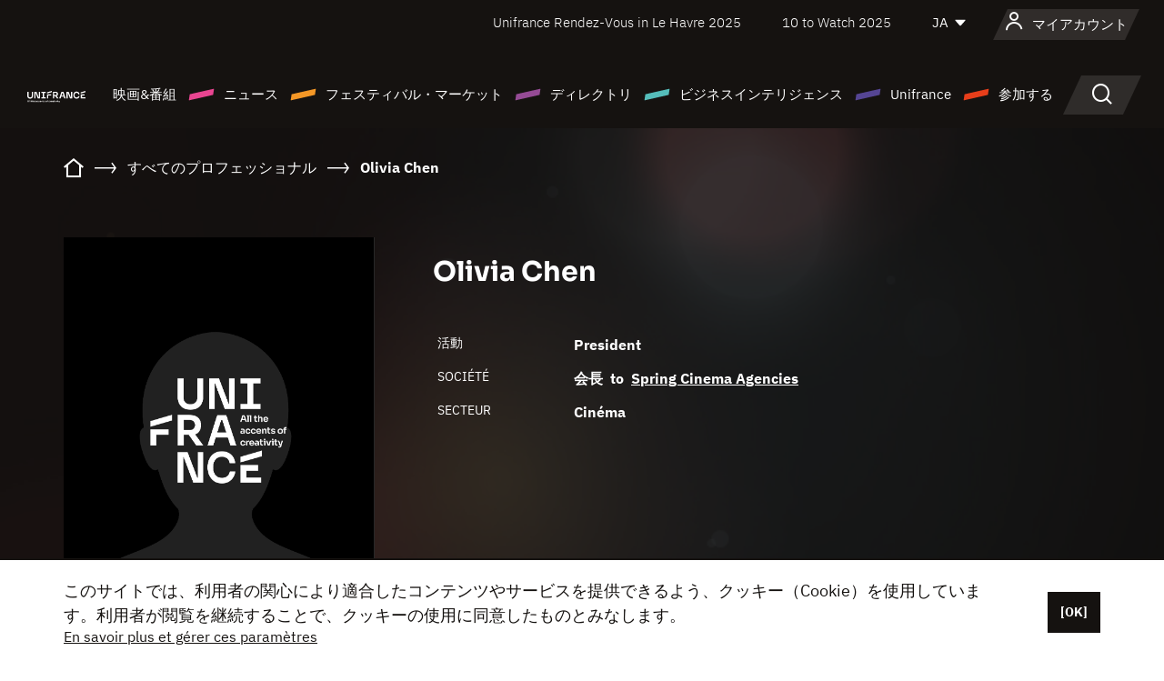

--- FILE ---
content_type: text/html; charset=utf-8
request_url: https://www.google.com/recaptcha/api2/anchor?ar=1&k=6LcJfHopAAAAAJA2ysQXhcpcbIYJi36tX6uIGLaU&co=aHR0cHM6Ly9qYXBhbi51bmlmcmFuY2Uub3JnOjQ0Mw..&hl=en&v=naPR4A6FAh-yZLuCX253WaZq&size=normal&anchor-ms=20000&execute-ms=15000&cb=cnkclbuwvoac
body_size: 45960
content:
<!DOCTYPE HTML><html dir="ltr" lang="en"><head><meta http-equiv="Content-Type" content="text/html; charset=UTF-8">
<meta http-equiv="X-UA-Compatible" content="IE=edge">
<title>reCAPTCHA</title>
<style type="text/css">
/* cyrillic-ext */
@font-face {
  font-family: 'Roboto';
  font-style: normal;
  font-weight: 400;
  src: url(//fonts.gstatic.com/s/roboto/v18/KFOmCnqEu92Fr1Mu72xKKTU1Kvnz.woff2) format('woff2');
  unicode-range: U+0460-052F, U+1C80-1C8A, U+20B4, U+2DE0-2DFF, U+A640-A69F, U+FE2E-FE2F;
}
/* cyrillic */
@font-face {
  font-family: 'Roboto';
  font-style: normal;
  font-weight: 400;
  src: url(//fonts.gstatic.com/s/roboto/v18/KFOmCnqEu92Fr1Mu5mxKKTU1Kvnz.woff2) format('woff2');
  unicode-range: U+0301, U+0400-045F, U+0490-0491, U+04B0-04B1, U+2116;
}
/* greek-ext */
@font-face {
  font-family: 'Roboto';
  font-style: normal;
  font-weight: 400;
  src: url(//fonts.gstatic.com/s/roboto/v18/KFOmCnqEu92Fr1Mu7mxKKTU1Kvnz.woff2) format('woff2');
  unicode-range: U+1F00-1FFF;
}
/* greek */
@font-face {
  font-family: 'Roboto';
  font-style: normal;
  font-weight: 400;
  src: url(//fonts.gstatic.com/s/roboto/v18/KFOmCnqEu92Fr1Mu4WxKKTU1Kvnz.woff2) format('woff2');
  unicode-range: U+0370-0377, U+037A-037F, U+0384-038A, U+038C, U+038E-03A1, U+03A3-03FF;
}
/* vietnamese */
@font-face {
  font-family: 'Roboto';
  font-style: normal;
  font-weight: 400;
  src: url(//fonts.gstatic.com/s/roboto/v18/KFOmCnqEu92Fr1Mu7WxKKTU1Kvnz.woff2) format('woff2');
  unicode-range: U+0102-0103, U+0110-0111, U+0128-0129, U+0168-0169, U+01A0-01A1, U+01AF-01B0, U+0300-0301, U+0303-0304, U+0308-0309, U+0323, U+0329, U+1EA0-1EF9, U+20AB;
}
/* latin-ext */
@font-face {
  font-family: 'Roboto';
  font-style: normal;
  font-weight: 400;
  src: url(//fonts.gstatic.com/s/roboto/v18/KFOmCnqEu92Fr1Mu7GxKKTU1Kvnz.woff2) format('woff2');
  unicode-range: U+0100-02BA, U+02BD-02C5, U+02C7-02CC, U+02CE-02D7, U+02DD-02FF, U+0304, U+0308, U+0329, U+1D00-1DBF, U+1E00-1E9F, U+1EF2-1EFF, U+2020, U+20A0-20AB, U+20AD-20C0, U+2113, U+2C60-2C7F, U+A720-A7FF;
}
/* latin */
@font-face {
  font-family: 'Roboto';
  font-style: normal;
  font-weight: 400;
  src: url(//fonts.gstatic.com/s/roboto/v18/KFOmCnqEu92Fr1Mu4mxKKTU1Kg.woff2) format('woff2');
  unicode-range: U+0000-00FF, U+0131, U+0152-0153, U+02BB-02BC, U+02C6, U+02DA, U+02DC, U+0304, U+0308, U+0329, U+2000-206F, U+20AC, U+2122, U+2191, U+2193, U+2212, U+2215, U+FEFF, U+FFFD;
}
/* cyrillic-ext */
@font-face {
  font-family: 'Roboto';
  font-style: normal;
  font-weight: 500;
  src: url(//fonts.gstatic.com/s/roboto/v18/KFOlCnqEu92Fr1MmEU9fCRc4AMP6lbBP.woff2) format('woff2');
  unicode-range: U+0460-052F, U+1C80-1C8A, U+20B4, U+2DE0-2DFF, U+A640-A69F, U+FE2E-FE2F;
}
/* cyrillic */
@font-face {
  font-family: 'Roboto';
  font-style: normal;
  font-weight: 500;
  src: url(//fonts.gstatic.com/s/roboto/v18/KFOlCnqEu92Fr1MmEU9fABc4AMP6lbBP.woff2) format('woff2');
  unicode-range: U+0301, U+0400-045F, U+0490-0491, U+04B0-04B1, U+2116;
}
/* greek-ext */
@font-face {
  font-family: 'Roboto';
  font-style: normal;
  font-weight: 500;
  src: url(//fonts.gstatic.com/s/roboto/v18/KFOlCnqEu92Fr1MmEU9fCBc4AMP6lbBP.woff2) format('woff2');
  unicode-range: U+1F00-1FFF;
}
/* greek */
@font-face {
  font-family: 'Roboto';
  font-style: normal;
  font-weight: 500;
  src: url(//fonts.gstatic.com/s/roboto/v18/KFOlCnqEu92Fr1MmEU9fBxc4AMP6lbBP.woff2) format('woff2');
  unicode-range: U+0370-0377, U+037A-037F, U+0384-038A, U+038C, U+038E-03A1, U+03A3-03FF;
}
/* vietnamese */
@font-face {
  font-family: 'Roboto';
  font-style: normal;
  font-weight: 500;
  src: url(//fonts.gstatic.com/s/roboto/v18/KFOlCnqEu92Fr1MmEU9fCxc4AMP6lbBP.woff2) format('woff2');
  unicode-range: U+0102-0103, U+0110-0111, U+0128-0129, U+0168-0169, U+01A0-01A1, U+01AF-01B0, U+0300-0301, U+0303-0304, U+0308-0309, U+0323, U+0329, U+1EA0-1EF9, U+20AB;
}
/* latin-ext */
@font-face {
  font-family: 'Roboto';
  font-style: normal;
  font-weight: 500;
  src: url(//fonts.gstatic.com/s/roboto/v18/KFOlCnqEu92Fr1MmEU9fChc4AMP6lbBP.woff2) format('woff2');
  unicode-range: U+0100-02BA, U+02BD-02C5, U+02C7-02CC, U+02CE-02D7, U+02DD-02FF, U+0304, U+0308, U+0329, U+1D00-1DBF, U+1E00-1E9F, U+1EF2-1EFF, U+2020, U+20A0-20AB, U+20AD-20C0, U+2113, U+2C60-2C7F, U+A720-A7FF;
}
/* latin */
@font-face {
  font-family: 'Roboto';
  font-style: normal;
  font-weight: 500;
  src: url(//fonts.gstatic.com/s/roboto/v18/KFOlCnqEu92Fr1MmEU9fBBc4AMP6lQ.woff2) format('woff2');
  unicode-range: U+0000-00FF, U+0131, U+0152-0153, U+02BB-02BC, U+02C6, U+02DA, U+02DC, U+0304, U+0308, U+0329, U+2000-206F, U+20AC, U+2122, U+2191, U+2193, U+2212, U+2215, U+FEFF, U+FFFD;
}
/* cyrillic-ext */
@font-face {
  font-family: 'Roboto';
  font-style: normal;
  font-weight: 900;
  src: url(//fonts.gstatic.com/s/roboto/v18/KFOlCnqEu92Fr1MmYUtfCRc4AMP6lbBP.woff2) format('woff2');
  unicode-range: U+0460-052F, U+1C80-1C8A, U+20B4, U+2DE0-2DFF, U+A640-A69F, U+FE2E-FE2F;
}
/* cyrillic */
@font-face {
  font-family: 'Roboto';
  font-style: normal;
  font-weight: 900;
  src: url(//fonts.gstatic.com/s/roboto/v18/KFOlCnqEu92Fr1MmYUtfABc4AMP6lbBP.woff2) format('woff2');
  unicode-range: U+0301, U+0400-045F, U+0490-0491, U+04B0-04B1, U+2116;
}
/* greek-ext */
@font-face {
  font-family: 'Roboto';
  font-style: normal;
  font-weight: 900;
  src: url(//fonts.gstatic.com/s/roboto/v18/KFOlCnqEu92Fr1MmYUtfCBc4AMP6lbBP.woff2) format('woff2');
  unicode-range: U+1F00-1FFF;
}
/* greek */
@font-face {
  font-family: 'Roboto';
  font-style: normal;
  font-weight: 900;
  src: url(//fonts.gstatic.com/s/roboto/v18/KFOlCnqEu92Fr1MmYUtfBxc4AMP6lbBP.woff2) format('woff2');
  unicode-range: U+0370-0377, U+037A-037F, U+0384-038A, U+038C, U+038E-03A1, U+03A3-03FF;
}
/* vietnamese */
@font-face {
  font-family: 'Roboto';
  font-style: normal;
  font-weight: 900;
  src: url(//fonts.gstatic.com/s/roboto/v18/KFOlCnqEu92Fr1MmYUtfCxc4AMP6lbBP.woff2) format('woff2');
  unicode-range: U+0102-0103, U+0110-0111, U+0128-0129, U+0168-0169, U+01A0-01A1, U+01AF-01B0, U+0300-0301, U+0303-0304, U+0308-0309, U+0323, U+0329, U+1EA0-1EF9, U+20AB;
}
/* latin-ext */
@font-face {
  font-family: 'Roboto';
  font-style: normal;
  font-weight: 900;
  src: url(//fonts.gstatic.com/s/roboto/v18/KFOlCnqEu92Fr1MmYUtfChc4AMP6lbBP.woff2) format('woff2');
  unicode-range: U+0100-02BA, U+02BD-02C5, U+02C7-02CC, U+02CE-02D7, U+02DD-02FF, U+0304, U+0308, U+0329, U+1D00-1DBF, U+1E00-1E9F, U+1EF2-1EFF, U+2020, U+20A0-20AB, U+20AD-20C0, U+2113, U+2C60-2C7F, U+A720-A7FF;
}
/* latin */
@font-face {
  font-family: 'Roboto';
  font-style: normal;
  font-weight: 900;
  src: url(//fonts.gstatic.com/s/roboto/v18/KFOlCnqEu92Fr1MmYUtfBBc4AMP6lQ.woff2) format('woff2');
  unicode-range: U+0000-00FF, U+0131, U+0152-0153, U+02BB-02BC, U+02C6, U+02DA, U+02DC, U+0304, U+0308, U+0329, U+2000-206F, U+20AC, U+2122, U+2191, U+2193, U+2212, U+2215, U+FEFF, U+FFFD;
}

</style>
<link rel="stylesheet" type="text/css" href="https://www.gstatic.com/recaptcha/releases/naPR4A6FAh-yZLuCX253WaZq/styles__ltr.css">
<script nonce="BXIqG20oiokHKklZ9wpkIA" type="text/javascript">window['__recaptcha_api'] = 'https://www.google.com/recaptcha/api2/';</script>
<script type="text/javascript" src="https://www.gstatic.com/recaptcha/releases/naPR4A6FAh-yZLuCX253WaZq/recaptcha__en.js" nonce="BXIqG20oiokHKklZ9wpkIA">
      
    </script></head>
<body><div id="rc-anchor-alert" class="rc-anchor-alert"></div>
<input type="hidden" id="recaptcha-token" value="[base64]">
<script type="text/javascript" nonce="BXIqG20oiokHKklZ9wpkIA">
      recaptcha.anchor.Main.init("[\x22ainput\x22,[\x22bgdata\x22,\x22\x22,\[base64]/TChnLEkpOnEoZyxbZCwyMSxSXSwwKSxJKSxmYWxzZSl9Y2F0Y2goaCl7dSgzNzAsZyk/[base64]/[base64]/[base64]/[base64]/[base64]/[base64]/[base64]/[base64]/[base64]/[base64]/[base64]/[base64]/[base64]\x22,\[base64]\x22,\[base64]/DlMKgBnAPw5vCjsOUw5k9Tg9dU1XClTJUw67CnMKPekbClnVyPQrDtXbDqsKdMSFiKVjDqEBsw7w7wqzCmsONwpvDqWTDrcKQNMOnw7TCmQo/wr/CjXTDuVAaaEnDsTFFwrMWLsOnw70gw5lswqgtw6kCw65GL8KZw7waw5nDqSUzGTjCi8KWfcO4PcOPw7UZJcO7RS/Cv1U8wp3CjjvDj1Z9wqcRw7UVDDsnEwzDuSTDmsOYIMO6QxfDgsKIw5VjOzhIw7PCt8KPRSzDtxlgw7rDssKYwovCgsKVfcKTc3l5WQZ9woIcwrJow55pwobCl1jDo1nDmzJtw4/Dr2s4w4pNR0xTw7TCri7DuMKjJy5dEFjDkWPCjcKAKlrCpMOFw4RGIiYfwrw6VcK2HMKKwp1Iw6YXWsO0YcK0wpdAwr3Ch2PCmsKuwoAAUMK/w5V6fmHChVheNsOAVsOEBsOvdcKvZ1bDlTjDn2XDiH3DojjDtMO1w7h0wr5IwobCv8K9w7nChFFew5QeJMKXwpzDmsK/wonCmxw3aMKeVsK5w4sqLQnDu8OYwoYzP8KMXMOPJFXDhMKcw6x4GGhxXz3CpjPDuMKkMgzDpFZSw6bClDbDqQHDl8K5P1zDuG7ClMO+V0UvwqM5w5EgTMOVbGJUw7/Ct3bCtMKaOV7CnkrCtg5IwqnDgWnCo8OjwovChgJfRMKIbcK3w79TYMKsw7MgecKPwo/CiylhYBwHGEHDkQJ7woQgTUIeShkkw50NwqXDtxFfJ8OeZCnDpT3CnGbDqcKSYcKAw7RBVQMEwqQbZ3klRsODRXMlwrDDqzBtwo9XV8KHEz0wAcO+w5HDksOOwrTDqsONZsOxwroYTcKiw4HDpsOjwrfDn1kBaRrDsEkYwrXCjW3DiiA3wpYNMMO/wrHDr8O6w5fChcO3IWLDjgIvw7rDvcOFAcO1w7kew57Dn03DoQvDnVPCq3VbXsOsYhvDiR1/w4rDjnUGwq5sw7ggL0vDlsO2EsKTWMKRSMOZbsKzcsOSUxRMKMKxb8OwQWd0w6jCijTCmGnCiDDCi1DDkV52w6YkBMOSUHECwp/DvSZeMFrCon4YwrbDmljDnMKrw67CgFYTw4XCmDoLwo3CkMOuwpzDpsKnNHXCkMKWDCILwowqwrFJwp/DsVzCvBnDh2FEVcKPw4gDTcK3wrYgdnLDmMOCAz5mJMK2w6jDug3CjgMPBFZ1w5TCuMOvS8Oew4xVwo1GwpY+w6l8fsKow6vCrMOcBBrDgcOewq/[base64]/[base64]/DrcK1wpvDlnELK0Mvw5jCnivDi3wfw6kBFiVawqxYd8OwwrFrwqnDrsKfKcKMAH4WT0XDuMO1IxgGZ8KEw6JtAMOQw57Cimw3VcO5MsKXw4vCi0XDssKxwolSXMO2woPDoRBDw5HDq8Okw71pGH5gKcO7SQ3Dj08pwrZ7w4zCij3DmV7CpsKqwpYJwrfDo3TCk8ONw5/CmAXCm8KVdsOtw4AKQmnCoMKrVR0rwr1hw5TCicKkw7nDosOLZ8Khwr9EYCTDnMO5V8KjesOCdsOtwoLCmirCjMKCw6LCrUpBOGYsw4ZjRyHCjcKtIldlN25uw5J1w4jCl8OECDvCt8OkMk/DgMOgw6HCrnfCiMKaRsKrfsKSwqlnwrcHw7rDnB7CkVnCgcKjw79IfmFbLMKjwrrDsmTDisKUOjvDl2sQwrPCmsO/wqQ1wpfCjsODwovDoxzDsnQSbE3CpDMYJ8KQfMOTw5kWe8KzZMOGNXsPw5bChcO/ZjzCr8KcwpIweUnDlcOWw6Jowo0AD8ObL8KDODTCpWtgLcK9w6PDogNce8OPJMOSw4UZZcOnwpEmFlQPwp0NMk3Cn8Ohw7cfThnDnlxuKjjDthg9IMOkwpLCoQYzw63DiMKvw7EqMMKiw4nDgcOVRMOcw5fDkx/DkTgeXMK5wp0aw6x2H8KEwpccQsKVw6LCmXJ2AzXDrSAwSW8rw7fCon/CtMOpw4PDvnxlPcKAUD3Cj0rCijXDjgDDuzbDh8K/w67DpidRwrc/[base64]/[base64]/DqyrDoHgvRsOfwqPChCXDuX8TwqjDosOFwrLClMKnbHjCgMKLw6QCw7rCs8O3w7TDiEPDtsK3w6jDpyTCh8Kew5XDni/DpMKZbiPCqsKvwqnDiGDDgBfDmx01w7VVF8OIfMODwoHCh13Cr8OBw7ZbYcKyw6HChMKKbTszwqbChC7CvsKwwp8qwqldO8OGKsKmC8KMRA9Cw5cmJMOEw7LCl3bCmEBNwrzCrsKjLsKow6AoG8KceDpWwqZUwp4eTMKCHsKuWMOOWypawrzCvsK9GhZPek8LNlhwU2/DlEUKNMO3csKxw7rDqMKkWUNmQMK6RAAsT8OIw67Dhn0Xwol9VUnCnmd6KyLDq8OywprCvsKLPFfCsXh/YAPCmHbCnMKNPGDDn2sCwqPCn8KZw7rDoDnDrH8uw4bCisOEwqI1w6fCh8O9ZMOkFcKCw4XCicOmFDA3UELChcKOHMOvwo0WL8KFDnbDksO/LcKJKRzDqlbChcOfw7rCgzDCscKpKcOSw43CpHgxIzDCkQApwpDDvsKpbcOfbcK9QsKtw6zDk03Cj8OCwp/CmcK2B0FPw6PCocO0wofCvBoORsOOw4nCkSxdwoTDicKOw7zDgcOPw7fDqsOlOMObwoXCqkHDkGLDgDRcw5EXwqrCoFglwoHDk8OQw6bCrTIQBHFKXcOXR8OjY8O0ZcKodjFLwpZOw5AuwpFkCm/[base64]/CpsK/[base64]/CqD9cwqFEw6fDv8KfbhM6GsKtWsOvQ8OPwo/DlMOBw6TCkXbDtgldNMOQD8O8c8K2C8OXw6vCh24ewpzDknprwqEew7IKw7PDtMKQwpPDi1nCgknDuMO1agLDhnvCgMKSc397w41Zw6zDosO1w6pzACXCh8OIGlFTSkZsCcKuw6hdw79YBgh2w5FBwp/[base64]/[base64]/[base64]/DlQ1pVcK9Sy/[base64]/[base64]/[base64]/DsTPCjgkcTzAcw7RjwpIoMsOBw4DDi8KDVVckw55nARLCk8KUw6wBw6VXwpTDmFHCrMKvPQ3CqDh5SsOYZRzDpwsTeMKdwqRtLFw2RMOWw7hyfcKKAcOQQyd6VQ3CusOFScKeZGnCnsKFPTLCmF/CthwjwrPDhCMJEcK6w4fDqCMkJh1vw7zDvcOtOAAuFsKJC8KWw5jDvH7DpsOWaMO7w4lcwpDCmsK5w6nDpQfDgF/DpcKfw6HCo1PCo0vCqcKow6ctw5lhwotuDQs1w4nDk8K1w4waw6/Di8OIfsOkwotQLsOiw6UvHXnCoVtaw4RYw50Bw7Eiwo/Du8OofUvDrz3CuyDCkQfCmMKOwqrCssKPZsOScMOoXnxbwp1iw4bCgU/DnMOnMsKnw5dqwpHDlTF0FyPDrBPCnidKwozDsi5+IxLDvsKmfDlnw60OQcKoGlXCjGdvcsOCwoxiw6rDoMOGSg7DlsKvwpopDcOfDG3DvgYvwp1Vw4F8UkAuwo/DtcO9w7w9CGVGHBHDlsKhDcKfWcO6w45FMyQdwqIpw7DCtmsHw7fCqcKaAsOOE8KqCcKfXnDDhWQoc1DDo8OuwpVmGcOHw4TDr8K8KlHCpz/[base64]/w5MYwofDsMKIDmsedcOLGjjCjj/CjcOQw4VUGnTCrsONb1fCu8Knw4YawrItwrRbGS3DmMOmHMKocsK7UX5lwrTDhhJXEhDCt35LBMKGBzBawo7CgMKxMi3Dp8OHPsOBw6XCkMOCEcOTwrYmw4/Dl8KDL8OAw7bCgsKUTMKTCnLCvj3CkT4+dcKdwqLDq8OEw4UNw5cWDMKDw7U2ERzDoS1ZHsO6B8KAdxNIw6R1QcOBXMK4w5bCmMKrwoFrRiHCq8OtwoDCihnDhh3DqMOkMMKewprDjEHDrVrDsGDCnE5jwpcfbcKlw6XCrMOOwpsjwo/DocK8XARKwrsuX8OHJTlvwocjw4XDunF2SXjCkh3Cr8KXw4JgccOhwpwwwqE/w4XDmsOeHXFXwqzChW8UasKOEsKKC8OYwoXCq1VdYMKWw6TCmMOtGVNaw7zDssKUwrFAcMOHw6nClj1eSVrDoArDjcOHw5I/w6bDn8KbwqXDvyfDtmPCnSbDl8OvwoVgw4hNWMKdwotEanpuQMKEfTRmBcK5w5FTw6vCn1DCjFvCji7DlcKNwr/CsFfDnMKmwqbDsm3Do8O1wprCryA4w4MJw4Fiw4U6Y3AHNMOMw68hwpTClcOlw7XDjcKSYBLCq8KJYg0QecK2M8OwAcK0wp18PcKUwps7JDPDmMKWwqTCuFVywoHCoQvCgALDvj4TKTFPwqDDpgrCicObWsK4wp8tN8O5FsKMwo3Dg2l/[base64]/Dglkqw5TClMO1UGLClcOiw5nDiyZlK2Yhw4txFmHCk0xuworDr8KRwqPDojTChsOsQ2DDiFDCtnFDExoYw5gVT8OvAsKww5PCnyHDhW/[base64]/Do8KKwphGwpVZB8KNwpReK8KEUXEtw5DCgsKhw71YwoRhwrfCuMK4a8OSPMOTHMKHIMKTw5IzK1DClW3Dt8OpwqYOWcOfVcKbDhXDocKowrAyworCnB7DpkTCj8KYwo9hw6QGTsK8w57DicKdK8O5asO7woLDm2ocw6R1TwNkwoU1wowgwrQxRAIHwqvDmgQ/ZMOOwqF4w7/DjSvDrAhlW1vDmAHCtsOLwr5ZwqfCtTrDksO7wozCocOdWCRywrLCj8OVUMKXw5/DqkzCnlHDjcKDwonDnsK4Hl/DhGrCs2jDgsKSPMOed0VCcwUWwo7CpSRAw7nDgcKMbcOww4/DhHlnw6xLIsOkwrAMMW9sWgfCjULCt3tqesOPw6BRXcOUwq9zUDbCgjQ4w5TDj8KgHcKtUMK6EMOrwqnCp8Kiw5ROwp5WOcOwanzDhkNxw6bCuTHDrS4Xw4IHLMO4wpB+wo/DnMOnwq5EZTMgwoTCgMOGQEnCksK0acKHw5cEw7QIJ8KdFcK/DMKzw7tsXsOCETnCoGUZAHYNw53Dr2Q7w7nDpsKcM8OWLsORw6/Co8OaMV7DhcO6DXkww4fCn8OpL8KjKHDDl8KzAS3CuMOCwoFiw5Z0w7HDgMKUWCd2KcOVe1/CvjRaA8KEMAvCrsKNwpJbZjDCmELCtHzCrRPDtC0lw6lbw4/[base64]/bwfCqcKSVMOuwoEjw7PCqMKCFMKpOkNkw6BNA1E+w6bDgkjDuALCk8Kzw7MQM3nDq8KNKsOnwrxQHHzDvsKpHcKNw4fCj8O+X8KDPTICVMKbcDMKwpPChMKMEcK3w50RPcOwMxQjbHRYwqFMQcOlw6HCtkLDliXDvF5Zw7nCiMO5w6/DucOHeMK6GDccwrZnw4sDfcOWw7dlPHQ3w5FXcw8OM8ONw4vCssOXbsOMwqXDgxbCmjrChzrClBFATsKYw7Ezwp4Nw5gcwq1Mwo3CrTvDqnJUJEdlFy/DvMOjGsOMbnvCp8Oww61SKVpmCMOMw4hALT5swo4+I8O0wrNdHlDDpEvClcOCw5xUFcOYb8OLwrHDt8Oewo0GSsKxa8KxPMK6w7UgAcOkMUN9DsKcDQLClsO9w6taT8OmPSbDv8ORwojDt8KVwqhoZRJdCQkcwpLCvGcaw78eZ1/DgS3Dm8KXHMOPw5fCsyYUfW/[base64]/[base64]/PcOzw6PDuMKWwr7ChBzDmcKeeMOswpAxwrbDhsKjw7LCm8KCYsKiQWwpQcKvdgnDpgvCoMKiPcOIwo/DrcOBIR0Xw5/[base64]/CusODCsOMw4dlHcOlN8KDXh1UwoHCmcKYO8KIDcOOcsOpScO6TMKeNkhcEMKvwqYJw7fCrMKUw456PTvCisOqw4DDrhd+CQ8QwrbCm2gPw7fDtyjDnsK1wqQTWlvCp8KQCyvDisO9DmzCownCp11NN8KFw6HDusK3wqVlKcKCdcKXwownw5jDhH9HScOuVMO/ai8tw5zDjywXwpMLI8ODWsOSSRbDr3UsFsORwo7ClyvCgsOlGsO8X10PW2IYw6V7OiTDqTgGwofDoT/DgWlMSB3DrFHCmcOfw6AOwobCt8KWDcKVTSJMAsOdwrYgaHTDjcKrZMKuwp/CplIXbsO6wq8pTcKPw5MgWBkowrldw7TDg2JlcMK3w5nCr8Oac8KewqtZwoUuwot6w6JUBQgkwq7Dt8OaeyrCqxYhSsORBcOyPMKAw7wNLD7DrsOSw6TCnsKRw6bCtxrCrzPDmy/Dv2vDpDbCj8OMwq3DiVvClm1DTcKMw7jCpybDsFzDq3Biw4sRwrXCu8KSw4/DqShyRMOsw7XDv8KoecObwpzCucKhw6HCog9cw6ZwwqxLw5lSwrzCimtNw7N7HwLDmcOEDhPDtkXDosKKNMOnw6Nmw7kYEsORwofDpMOrCGXCtyI/FSTDk0RqwoU6w5zDukIgJlDCrkU1IsKmTm5Fw51XDhxbwpPDqsO9L2Vjwo9UwqoIw4opPsOld8O/w5TDhsKpwrLCq8Ohw5l5wpnDpC1TwrjDmA/CksKlHD3CoUbDs8OJLMODdDc0wpcow6BgejDClQE7wp0Ow4YqAm05LcK+OcOwF8KtK8Olwr82wpLCgsOMNVDCtXNMwqQHK8KLw67DngN8VVnCoQLCgnkzw6/CpShxSsO1IGXCoGvDsGcIRxXCusO4w4RhYsKVEcKkwo9Jwp4UwpENC2RqwoXDscK+wq/CsGdEwoLDkhYnHyZRf8O9wrDCrlTCjzQDwrDDrQMORFp5NsOkFSzClcKQwoLCgsKCZlHDpmRtFsOKwrAlRUTCt8KHwqhsCxEdWcOzw73DvibDncO0wrtXTRvCghtdw61Mw6ceB8OsIgLDt0DDhsO9wpURw7t6SD/DjMKoQE7DscO5w7vClMO9bAxjK8Kkwq/DjiQkdlQxwqM/LVTCn1bCrCVfU8Ofwrkpw77Cv3/DgUHCv2vDuWLDjxrDucK6CsKZPgRDw6wrA2thw6IWwr0ES8KAbSoENAZmDBpUwrjDl0LCjBzCucOMwqJ8wocswq/DtMK9w5QvaMOew5rCuMO6KmDDnXDCvsKOw6Nuwq4Vwoc3BGLDtl5vw4dNeV3CqcKqPsKrUzrDqCQ9Y8KIwpVnQ1kuJcOrw4bCpS0QwqLDscKOwojDm8OjPVhQXcKxw7/Cp8OfRHzDkMOsw5fDhzDCrcOJw6LCncKpwrgREzvCssKDb8OZUD3CvMK3wrLCoAoBw53DpGklwr3CjQMRwqPCuMKNwoIyw6NfwoTCmcKFSMOLwp3DqDVJw4ssw7VWwpnDssK9w788w4BUWcOLFCLDkl/[base64]/acOaw7ZSw5V8wp1XV8OSHMKhwrlFazdGw75NwoTCucOdSsORSyXClsOkw5ckw7/DucORAsKNwpDDrcKqwqF9w5XDsMO+R27CsW0FwpXDpcO/eGJTe8OpFW3DjsOdw7tww6XCj8KBwphJw6fDiiprwrJ1woQ3w6gSTm7DimHCl2LDlw7CkcO2QnTCmndObsKCWhzCusO6w4EEXgBhZypKMsOVw6bCnsOBMlDDixIUGF0nZVrClQ9KQQ4lHjsKYcOXAEPDmsOBFsKLwo3Dk8KKXG0OWxjCvcKbWcKsw6/[base64]/[base64]/DqMO4w6YINcKAX8KCN8Kvw4lgDsObwqzCuMOlWcKHwrDChsOpJgvCnsOZw4RiAlzDp2/DlR0DSMKgcVUkw77Cp2PCjMKhT0fCjB9Xw55Kwo3ClsK2wp7DusKTcSTDqH/[base64]/[base64]/CjsODwr19w5bDlMKQwpvDqUARL8KQwqPClsK3wo9qWsO/VVbCicOhNAfDlcKGUsOiV0EhY15fw7QYXzl/YsOhcMKqw4XCrsKQw4BRTMKVf8KxNScVBMK1w5PCs3nDm1HDtF3DtHRyMsKKe8O2w7xcw50rwpFzImPCu8KlcU3DocKAa8Ksw6V/[base64]/ClcOtw4LCmH9GwprDlQElw4zCqDgpw5gsZsOZwqNrIsOpwqg0Unkyw4HDmEJTLU5ydMK7wrAdfU4DLcK/bjbDncKzNlTCr8KmPcOAJAHDpMKMw6ZzIsKZw7NIw5rDjHZBw4LDoWLCjGfCo8Kew7/CpBJ/[base64]/Cvz/DkzPCqcOLw79Pw74Kw4DCrXTCocORU8K1w6Q6YFtPw6cZwp5RQmRNJ8Kgw5pcwoTDijAhw5rCh07Cg17CjHZiw4/CgsKBw7HCtC8Qwo4mw5BCFMOlwoHDkMObw4vCmcKiWnsqwoXCpMK4Uz/DoMOxw682wr3DrsKwwp8VLA3DmcOSHyHCvMOTwrt+V01hwqNLMMOgw4DCvMO6OnAowr4OfsO9wp1zOidYw75saEvDicKoZBbDqzMqc8KJwrPCqMOzw6DCvMO4w7tRw4zDjsK1wrdpw5/DpsOrw5rCu8OqBRk3w5zCrMKhw4jDiTsCNBpOw5fDqMO8IVvDtFXDv8OwcFnCrcOrY8KEwpXDusOQw5nCvMOJwoB+wpAVwqhYw6fColDCl0zDlF/Dm8Ksw7fDmQZ6wq5lScKzN8KSA8O8wobCmsKlVMKTwq5paW97J8K1aMOnw5o+wpJSVcK6wrg7Uiphw55tU8KXwrQ+w5DDrEB7ZALDu8O1wo/Do8O/B2zCssOrwpQswqQDw79AFcOTQUxkBsOuaMK0BcO8ITrCtW97w6/[base64]/DgwJQw6LDvnx2w4bCtMKawoDDh8Okwq/CrULDkGx3w5DCkQLCpcK9ZV0bw4zCs8KdPH/DqsKew70hVF/[base64]/CssK+w49mb30Nw6HDiUfDnsKMe1oSwroZUcKfw5Rrw7F7w7/[base64]/DnMKIwpBnJsKicngjwpAAw6c9QR3DlhUyw6oow5RPw5/[base64]/DuBhhehE+w5VdGcOyCsKww6tqEsKPYcO/alkjw6jCkcKUw4HDr0zDoBrDsXNew4tPwpZWwrnCiCt/wr7CmxEqIsK+wr5uwo7CmsKTw5k0wroiJMOwXUrDmWZMP8KZcz4qwp3DvMOmY8OJFFkuw7NBW8KTMcK9w7Fqw7/CoMOfUiwtw644wr3CglDCmMOiRcORKjvDocOdwr9Lw7k+w6rDi2jDrmpww74/CC7DjRcdHcOKwprCpFI4w5HCmMKAc2ApwrDCk8O5w4TDosOdDDJQwp0rwqfCrCAdVRbDuzPCl8OIw6zCmBxKP8KhJsOQwprDr33CsHrCgcKEPXArwq9iM0vDocOScsOBw5DDsVDClsKkw60Eb1x4w57CpcOawrEgw7nDkHXDpirDmUUxw7fDocKYwo/[base64]/CgAnDosKDw4Btw7DCrcOFwpU3U8O4LMO6wojDncKTwqVdVn0EwohYw73DtHrCiz4pcjoJFk/CvMKPXcOqwoxXNMOka8KyTDRPW8O6FzQEwoBIw4YQb8KZU8O/wqrCj2DCuisqRsK4wpXDqD4DZsKEVsOqaFcdw7LCn8O5JVrCvcKtw5M/[base64]/YSLDmsKhw6xPw7PDgMK3U8K+Yw5IKwNQdMOWwqXCgcKOHAUmw5pCw4nCtcO0wowPw7bDl34ow4/Cv2bDnnXCrMKKwp8mwofDjcOfwpEOw6bDu8Onw7bChMOyQcOxdFfCt1c7w5/CiMKewo9SwrnDhMOmwqACHDjDg8Ohw68Mwo9QwojCsQFrw70ZwpzDuXlzwoR0aVnClMKsw4oPP14mwoHCrcKrMH5Zb8KEw7g/w6JKaRB5NsOTw60pAFokYQcIwoVydsOuw4RqwrUcw5zCtMKGw695EsKLSijDl8Oww7zCqsKnw5REB8OZX8OQw4jCsk51I8Kgw7PDsMKfwr8NwovDsw0/UsKHd2EhFMO7w4I9TMOCd8ODJknCu2tCMsK4UgvDq8O0FXLCtcKQw6PChsKZFMOZwqrDpW/[base64]/aWpsw47CpsOLw5PDkcKjP3XCojsmJcO+FMK3asOWw65DCyrCoMOvw7rDoMOtwrbClcKOw7AwE8K4wq3DvsOeY0/ClcK3e8O3w4JXwp7CtsKEwpwkOcOpesO6w6AKwo3Dv8KWeEjCocK7w5LDjCgawokhHMKRwqJzAFfCn8KSRUBlwprDgn1ewprDkG7Cuy/[base64]/DgMO0OWoADMK6OcOKdgDClmcxwobCjcKLwo8lfwnDlMKlLcKPGGHCoCDDm8KHYRBlEhrCl8K2wo0HwpgkOMKLc8OwwqjCg8O1ZF4XwpNvVMOmXMK2w6/[base64]/w6fChcKiPytcw6N2w7HDvwVBw7jDicO6OxHDiMKTw6odJcKuN8KDw5XDmsOwD8OISSlcwp4zPMOrT8K0wpDDsVxnwqBDASRdwqXDjcKIDMO2wp8Cw4HCt8O5woTCmQlxNcKiaMOJPxPDiljCtsOCwo7DpsK9wq3DhsO/[base64]/[base64]/Cg3cyw6rDqi7CosOTwq4vMHnDuiIQw6FIw6dNK8OBd8OHwpIlw4dbw79/wqh3VWTDgTnCgxrDglVKw4/[base64]/WjEEwqrDjk1/NsKcwp9fw6Y4wp/DiEnDssOyLsK0XMKIJMOYwrotwp4PRWsHbnV6woYew5sfw7llVx/Dl8KgfsOpw4kAwrrCmcKkw53Cq09Mwr7CrcKVOcKkwqPCiMKdKE3CrHDDtcKuwr/Dl8KITcOTBCrCl8KkwobDkCzCvcOodzLDr8KSfmUGw6p2w4vClnTDkUrDt8Kow4gwCljDvn/CrcKnJMO0TMO2C8OzTyzCg1ZvwppTQ8OlAVhVOA8DwqjCm8KeHEnDv8O/[base64]/DoyTDp3fDuVHCtMKHw6sAw6TCgGpCc2PDrsOJcsK+wpNNdFjCq8OkFSMbwp4lIzZEFV8Vw4TCvMOkw5VcwojCgMOgIsOFBcO8KwHDisKXDMOoBcOpw7xVdAfCj8OENMOZHsK2woQLFAl2wqvDnnwBN8Ouwo/[base64]/DicKWIcKeWcKMcy1fwqdJBy3Dj8K9IEdMwrzCnsKDY8OvDDPCrmjCiTsOH8K0d8K6R8OgGsKIAcO1MMO3w7bChC3CtVjDnMKKPnfCpwnDpsKEWcO1w4DDmMOcw4s9w4HCo1tVPVbCj8OMw4PDoT/Cj8KCwp05d8K9FsOtFcK1w6tYwp7DuEXDm2bCslHDnR/DozvDgMO9wrYow4vDjsOywpBHw6lBwrUgw4VXw4PDjMOUeirDsW3ChBrDmcKRJsOPZ8ODOcONacOcX8KfNwhdew7ChcKDHsOQwrE/DREzJcOFwrZYPsONF8KHMsKdw4TDmcOswqcvecOMLCrCsCXDiU7CrGjCg0lAwq8TRHJec8KVwr7CuCbDiXFVwpbCgVfDncOadMKcwo1pwqrDj8Kkwp4VwonChcK6w5Z+w5ZVwrLDl8OSw6/ChiHDhAjClMKlaz7CrsOeEsOIw7HDoU3DpcKmwpFYYcO/wrI1AcOpKMO4wpQ5cMKrwqnDu8KtfwzClCzDuRwhwrsVX35IEDDDsVXCrMOwBwFPw6oTwohVw7LDqsKhwpMmBcKEw5JdwrsBwrvCnRPDvW/CkMKuw7/DvX/CjcOAwp3Cg3XDhcO0ScKObBnChx7DknzDgMKVd0Fjw4TDn8OMw4R6TjVawoXDl1PDvsKDJjzChMOZwrPDpMOFwp/DncKHwpMew7jCklXCtH7ChkbDosO4FTXDgsK/WsOdTsOmEw1qw4HClUTDnxUHw4nCgsOjwqtwMMKgBDFxAsKQw6sbwpHCo8O9B8Kibg19woHDsWjDsUgTCznDi8OewpNhw5tawrLCuXHCq8OJfsOPw6QIJcOlRsKIwqPDv2MTHcOZa2DCmwzDjRMcRcOgw4bDjXgKXMKNwqNSDsO5RzDCnMKcPsKjUsK1TT/Co8O5DMK9OnMXbUfDn8KWOcKTwrduAUZPw48kXMKBwrnDm8KyN8KGwqBgaFHDpBLCmExYCcKqNcOKw7LDrz/DoMKJEcOGWUjCk8OCV0sYOxzCugDDicO3wq/Dr3XChGw9wo9vXTV+Cl5PZ8KGwq3DkTnCtxHDrsOww7gwwqVRwp4HZMK5X8Orw6ZjIBISfmPDgn8zW8O+wpZ3wqDCq8OXdMKSwo7CmMOSwovCpMO7OcKiwpdTUsOnwqbCpMO0wo7DicOLw7N8K8Ked8OHw5LDiMOMw59/wrrDtsONaCw5JUlQw4tLbX9Ow7ARw65XTlfCj8Oww49wwqgCXSLCoMKDRSjChUE3wpzDmcO4eCfDgHkXw7TDo8O/w7LCiMKNwo4Vw5xSBGoEKMOnw67Dpj/CuVZkQQbDtcOyJMO0worDs8O3w4LCqsKlw4fCixJ3wrlHJsK/GsKHw4DCjltGwoR4VMK5IsOyw5DDgcOfw51dJMK5wqoWLcO8LghYw6vCvsOtwpbDjDcUT0lERsKrwo7DhCZfw6E7ZcOqwqlARsKww5HDmVVXwqAjwqIgwrN7wqnCuR/Cs8K6Bh3ChE/Ds8OsBUTCvsKQPhPCosO0J2YMw53ClEXDvMO2eMKGQwzDvsKWwrzDksKDworCp2klUyBUbsKsElxywrV5IMOFwpN8Cltlw5nDuQAPPh4pw7PDnMKsC8O/w654w7x2w4MMw6LDnXVvBjpMAW93ADbCvMOtQQ8DIkjCvzTDuQbChMO3DUIKGEsvIcK3wpLDhBx9JAQuw67CtMOmIMOZw5gTKMODGEc1GxXCusKGKDHCkR9FR8K6wr3Cv8KJCsKcJcOXNR/DgsO3woHDlhHDimdFaMKVwqfDv8O/wqRGw4oqwoTCgwvDtCtwGsOgwqzCv8KtCjVRd8Ohw6ZywqDDpgTDvMKFERdPw7Z4wqo/VMK+aF8KPsO5DsOEwqbCmkBawqN2w77Dh2Rdw586w4nDgcOuW8KDw53DghNOw5NWHxQswrTDj8KVw6HCiMKlfFfDvG3CgMKAeiA9MnvDkMKfIsOfYghqIzQVFmbDs8O+GGQqNVRvwq7DoSPDo8Kuw59lw7/Co2g8wqlUwqBPRjTDgcOxF8OSwovCnMKEM8OGa8OpLDt+MQtHITcTwprCtm3DgEAdZQTCvsOnLmHDvMKJfzbCnQEhFcKuSA3DpcKCwqXDrUoweMKIbsO+woAQwq/CpcOkfyUcwpnDoMOkwoUWN3nCn8Kswo1vwpDCmsKKF8OsVmdQwr7CusKIw591wpvCmAnDnBEHUMKVwosjTHoXQ8KUUsORw5TDnMKlw47CucKAw4x7w4bCjsOgRcKaUMO0UR7CjsO/wqUawosAwpEbRSbCvjXConp4J8OKFHbDgMKSCMKYXXDCn8O+BcO7cgPDosOEUV/Dsw3DksOpC8K+GCvDhcKERn0QfF1wXcOEFRMLw6hwVsKhw6xvwojCh1g9w6/CkMKow7zCscKGMcKcTXknIEp2fw/DncOwGFZWC8KbV1nCrsKKw43DqHYjw6bCl8OrGDwgwrUSHcOMeMOfZg7CnsOewo4TGmHDqcOJKcKiw7ElwojDhy3CgEDDniVKwqItwpzDksKvwqIyIV/DrsOuwrHDpSokw6zDhcK7I8KKwoLDhxnDgsOgwojCiMK1wr/DvcOnwrTDimfDpMO+w7liTDhTwp7Cn8O0w7TDswMYZgDCuV8fW8KzDsK5w7TDnsOwwoVtwol0EcOiUSXCujXDim3DmMOREMOQw6x5BsOnWMOAwr3CscOhE8OXS8Kxw5TDv0c3U8K7bjHCrn3Dsn3Chn8Rw50nL3/Dk8KnwpDDmsKdI8ORBsKfQcKlYcKiPFECw4gPf2Apwo7CisOLNh/DscO1VcOYwpl0w6APXMOWwrTDusKIJMOPExnDk8KWMxFmYXbCixI6w6Iewp7DiMKSf8KDacK+w41uwqUJImFLWCbDscOjwoXDgMKIb2R9J8O7GSQMw6gkW0siRcOjfMKUEzLCqmPCr2s8w67DpW/DtV/Cq0ItwpoPRT1FLcK7f8KEDR9hMSd5FMOJwo7DtwzCk8KVw4LDiy3CscKkwo1vCWTCusOnEcKJcjVUw5tlwqHCosKowrbCvMKIw5lbasO8w51XKsOVHVw4SkTCgyjCuhTDlsOYwrzChcOmw5LCqUVYb8OqZU3CssKYwodwZGPDuR/CoADDhsK6w5XDj8Ojw5M+B1XCvWzDuWBgUcO6wrHDmHbChEjClj5JDMOOw6kdAx1VAcOywppPw67DscOKwoZpwqTDjXoLwrzDpk/[base64]/wq7CsMKDOUx+G259wo8twoBYwr/Cj8K6w7/[base64]/CsXDDiMOkw6daQDPDvMKjwqDDosOJwpvCuMOUw7p/VcK4MQ04wqHClMOwYirCsURIS8KDD1DDlcKWwqN0D8O4wotdw7zCgsOfGzhtw4XCmcKBAkYTw67DkFnDk1LDvMKAOsOhMXQ2w7nDoH3CsxrDhG9FwqlTa8Oow7HDg0xbwpVsw5Eva8OUw4cNQAfCvTTDlcKIw41DBsKzwpRbw41ew7pGw7NOw6IGw6/ClsOKEkHCrCFJw7IKw6LCvV/DrA9Pw4NZw71ew6EAw53Duj89NsOrH8Krwr7Cv8Kuw7I+wr/Cv8Kzw5DDnF8kwqU3w4TDlyDCnW3DhwXCikDCk8Kxw7zDucO0GFlXwrp4wqnDix3DkcKuwpTDv0YGAUHCusOtRX0eJsKRWxxUwqTDvSDCjcKpDnPCvcOEFsOKw57CtsOuw4/Dj8KYwobClkZgwpknB8KGw48awqtdwrPCvEPDpMOFd2TChsOPczTDo8OmaGBYK8OXRcKHwpbCosOxw4/Dph0KEUnCssKkwr1Dw4jDuh/[base64]/EgkNw5bCsUPChjjCm8K7woDCiMK1cDHClCbCmjgzenTCu2/CuxbCu8OjOhDDu8Kaw6fDtWNXw5hkw7XCgDLCkMKPWMOGw6jDu8KgwoHCqxAlw47DoAJWw7TCjsOBwqzCsFBwwqHCh2/[base64]/[base64]/WcOTTsO7w69/w6HCjMKzw68GwrxtZsKJwpXDpmPDqkt9wr/CtMK7IMKrw7kzPHHCqkLCtcKBHsOYHsKVCVDCs1AxM8KJw4PCvsK3wpZlw4nDpcOlBsO6YS5BHcO9E3EvGU3DhMKswocPwrbCsl/[base64]/ClMKRJHF7QcOoCSd5w7jDoMOcw5jDlCt0wpYgw4BAwp7Dv8OwLE5yw5rCj8OhBMKAw4VIezfCv8OoSSk/w4RsYMKywofDhDbCshbDhsOAOU/CtMKhw4zDu8OgY3/CkcOLw70BZ0PCpMKxwpdUw4XCgVd6VlTDszfCmMO/ZR/[base64]/CjG7ChC3Dq0nDuHcFXQkZSMKfBjfCjFXDlHbDvsKrwoTCtsOBMMO4wrgeJcKbL8OlwpPCtCLCpz1deMKgwpMfDllXW3wuJcOGZkDDtMOBw5M1w54KwopBOnLDoCHDksK6w5TCv0FNw5TCqk8mw4vDkTXClBUwYGTDo8Kow7/Ci8Kmwoouw7DCkzHCisOiwqDCnT/DnznClsOODQopKMKTwpJ5wovDlVhpw5Bawq1nMsOew6IwTCTCp8KRwq1hwrgbZcOYMsKAwrdQwqUyw69Zw4rCulPDqcOpaVbDoh54wqPCgcOgw7pcVQzDtMKawrh0w5RgHRvCs10sw5nClHEEwp49w4fCp0/[base64]/LDokA0/DgMOSwqZPTsOMfQENCMOyZkRvwq4Fwr/DrDpZHk7DqwPDp8KtAcKyw73ChCpxNsO4wpgPLcKLC3vDkH5IZ0gxJ1HCt8Oow5vDusOZw4rDpMOSecKJXU8+wqDCnGVAwooxW8Kcbk7CgMK6wr/ChcOZw4LDmMOKM8KJK8Ozw5nChwvCmsKaw6l8SlIqwqLCn8OQVMO5B8KSEsKfwrgiVm4fWURsR1/DsC3Dt1PDo8KrwqvCknXDtsOQQMKtX8OZKSovwrQKTwoYw5MiwpnDicKhwoNKSlLDisOswpTCnBnDrsOlwrlsS8OwwphdWcOMfSfCtAtYwrZoSULDvi/ClhnCqcOOP8KaVnfDosOgwrrDsXNEw5rCscKJwofCnsOfaMKoY3l+CsK5w4hbGzvCu2TDjHnCt8K3VFUgwq4VWBtKAMKVw4/CqMKvSUrCtHElWnldIX3Dug8DLmLDp03DgBd+Q2zCtcOYwrvDt8KGwp7Dl3QYw7TCgMK7wpYrWcOSVcKDw6w5w6V/wo/[base64]\x22],null,[\x22conf\x22,null,\x226LcJfHopAAAAAJA2ysQXhcpcbIYJi36tX6uIGLaU\x22,0,null,null,null,1,[21,125,63,73,95,87,41,43,42,83,102,105,109,121],[7241176,160],0,null,null,null,null,0,null,0,1,700,1,null,0,\x22CvkBEg8I8ajhFRgAOgZUOU5CNWISDwjmjuIVGAA6BlFCb29IYxIPCJrO4xUYAToGcWNKRTNkEg8I8M3jFRgBOgZmSVZJaGISDwjiyqA3GAE6BmdMTkNIYxIPCN6/tzcYADoGZWF6dTZkEg8I2NKBMhgAOgZBcTc3dmYSDgi45ZQyGAE6BVFCT0QwEg8I0tuVNxgAOgZmZmFXQWUSDwiV2JQyGAA6BlBxNjBuZBIPCMXziDcYADoGYVhvaWFjEg8IjcqGMhgBOgZPd040dGYSDgiK/Yg3GAA6BU1mSUk0GhwIAxIYHRG78OQ3DrceDv++pQYZxJ0JGZzijAIZ\x22,0,0,null,null,1,null,0,0],\x22https://japan.unifrance.org:443\x22,null,[1,1,1],null,null,null,0,3600,[\x22https://www.google.com/intl/en/policies/privacy/\x22,\x22https://www.google.com/intl/en/policies/terms/\x22],\x22r6dS1TNE4scr7H1f1b1GJcYUj9PoCXmgbPQ06WHOm1g\\u003d\x22,0,0,null,1,1762429316351,0,0,[204,65],null,[103],\x22RC-GUBhVJjl-fN_eA\x22,null,null,null,null,null,\x220dAFcWeA5jR1a7-fb6nytBzKEy8ZyvKJfidym5_94IHNAjR3WCqWHNR0l8GRHcdPHWIOvQGML2NXt1BGB645Gt99EB6b6rt6M72g\x22,1762512116358]");
    </script></body></html>

--- FILE ---
content_type: text/html; charset=utf-8
request_url: https://www.google.com/recaptcha/api2/anchor?ar=1&k=6LcJfHopAAAAAJA2ysQXhcpcbIYJi36tX6uIGLaU&co=aHR0cHM6Ly9qYXBhbi51bmlmcmFuY2Uub3JnOjQ0Mw..&hl=en&v=naPR4A6FAh-yZLuCX253WaZq&size=normal&anchor-ms=20000&execute-ms=15000&cb=sxlufilla86i
body_size: 45433
content:
<!DOCTYPE HTML><html dir="ltr" lang="en"><head><meta http-equiv="Content-Type" content="text/html; charset=UTF-8">
<meta http-equiv="X-UA-Compatible" content="IE=edge">
<title>reCAPTCHA</title>
<style type="text/css">
/* cyrillic-ext */
@font-face {
  font-family: 'Roboto';
  font-style: normal;
  font-weight: 400;
  src: url(//fonts.gstatic.com/s/roboto/v18/KFOmCnqEu92Fr1Mu72xKKTU1Kvnz.woff2) format('woff2');
  unicode-range: U+0460-052F, U+1C80-1C8A, U+20B4, U+2DE0-2DFF, U+A640-A69F, U+FE2E-FE2F;
}
/* cyrillic */
@font-face {
  font-family: 'Roboto';
  font-style: normal;
  font-weight: 400;
  src: url(//fonts.gstatic.com/s/roboto/v18/KFOmCnqEu92Fr1Mu5mxKKTU1Kvnz.woff2) format('woff2');
  unicode-range: U+0301, U+0400-045F, U+0490-0491, U+04B0-04B1, U+2116;
}
/* greek-ext */
@font-face {
  font-family: 'Roboto';
  font-style: normal;
  font-weight: 400;
  src: url(//fonts.gstatic.com/s/roboto/v18/KFOmCnqEu92Fr1Mu7mxKKTU1Kvnz.woff2) format('woff2');
  unicode-range: U+1F00-1FFF;
}
/* greek */
@font-face {
  font-family: 'Roboto';
  font-style: normal;
  font-weight: 400;
  src: url(//fonts.gstatic.com/s/roboto/v18/KFOmCnqEu92Fr1Mu4WxKKTU1Kvnz.woff2) format('woff2');
  unicode-range: U+0370-0377, U+037A-037F, U+0384-038A, U+038C, U+038E-03A1, U+03A3-03FF;
}
/* vietnamese */
@font-face {
  font-family: 'Roboto';
  font-style: normal;
  font-weight: 400;
  src: url(//fonts.gstatic.com/s/roboto/v18/KFOmCnqEu92Fr1Mu7WxKKTU1Kvnz.woff2) format('woff2');
  unicode-range: U+0102-0103, U+0110-0111, U+0128-0129, U+0168-0169, U+01A0-01A1, U+01AF-01B0, U+0300-0301, U+0303-0304, U+0308-0309, U+0323, U+0329, U+1EA0-1EF9, U+20AB;
}
/* latin-ext */
@font-face {
  font-family: 'Roboto';
  font-style: normal;
  font-weight: 400;
  src: url(//fonts.gstatic.com/s/roboto/v18/KFOmCnqEu92Fr1Mu7GxKKTU1Kvnz.woff2) format('woff2');
  unicode-range: U+0100-02BA, U+02BD-02C5, U+02C7-02CC, U+02CE-02D7, U+02DD-02FF, U+0304, U+0308, U+0329, U+1D00-1DBF, U+1E00-1E9F, U+1EF2-1EFF, U+2020, U+20A0-20AB, U+20AD-20C0, U+2113, U+2C60-2C7F, U+A720-A7FF;
}
/* latin */
@font-face {
  font-family: 'Roboto';
  font-style: normal;
  font-weight: 400;
  src: url(//fonts.gstatic.com/s/roboto/v18/KFOmCnqEu92Fr1Mu4mxKKTU1Kg.woff2) format('woff2');
  unicode-range: U+0000-00FF, U+0131, U+0152-0153, U+02BB-02BC, U+02C6, U+02DA, U+02DC, U+0304, U+0308, U+0329, U+2000-206F, U+20AC, U+2122, U+2191, U+2193, U+2212, U+2215, U+FEFF, U+FFFD;
}
/* cyrillic-ext */
@font-face {
  font-family: 'Roboto';
  font-style: normal;
  font-weight: 500;
  src: url(//fonts.gstatic.com/s/roboto/v18/KFOlCnqEu92Fr1MmEU9fCRc4AMP6lbBP.woff2) format('woff2');
  unicode-range: U+0460-052F, U+1C80-1C8A, U+20B4, U+2DE0-2DFF, U+A640-A69F, U+FE2E-FE2F;
}
/* cyrillic */
@font-face {
  font-family: 'Roboto';
  font-style: normal;
  font-weight: 500;
  src: url(//fonts.gstatic.com/s/roboto/v18/KFOlCnqEu92Fr1MmEU9fABc4AMP6lbBP.woff2) format('woff2');
  unicode-range: U+0301, U+0400-045F, U+0490-0491, U+04B0-04B1, U+2116;
}
/* greek-ext */
@font-face {
  font-family: 'Roboto';
  font-style: normal;
  font-weight: 500;
  src: url(//fonts.gstatic.com/s/roboto/v18/KFOlCnqEu92Fr1MmEU9fCBc4AMP6lbBP.woff2) format('woff2');
  unicode-range: U+1F00-1FFF;
}
/* greek */
@font-face {
  font-family: 'Roboto';
  font-style: normal;
  font-weight: 500;
  src: url(//fonts.gstatic.com/s/roboto/v18/KFOlCnqEu92Fr1MmEU9fBxc4AMP6lbBP.woff2) format('woff2');
  unicode-range: U+0370-0377, U+037A-037F, U+0384-038A, U+038C, U+038E-03A1, U+03A3-03FF;
}
/* vietnamese */
@font-face {
  font-family: 'Roboto';
  font-style: normal;
  font-weight: 500;
  src: url(//fonts.gstatic.com/s/roboto/v18/KFOlCnqEu92Fr1MmEU9fCxc4AMP6lbBP.woff2) format('woff2');
  unicode-range: U+0102-0103, U+0110-0111, U+0128-0129, U+0168-0169, U+01A0-01A1, U+01AF-01B0, U+0300-0301, U+0303-0304, U+0308-0309, U+0323, U+0329, U+1EA0-1EF9, U+20AB;
}
/* latin-ext */
@font-face {
  font-family: 'Roboto';
  font-style: normal;
  font-weight: 500;
  src: url(//fonts.gstatic.com/s/roboto/v18/KFOlCnqEu92Fr1MmEU9fChc4AMP6lbBP.woff2) format('woff2');
  unicode-range: U+0100-02BA, U+02BD-02C5, U+02C7-02CC, U+02CE-02D7, U+02DD-02FF, U+0304, U+0308, U+0329, U+1D00-1DBF, U+1E00-1E9F, U+1EF2-1EFF, U+2020, U+20A0-20AB, U+20AD-20C0, U+2113, U+2C60-2C7F, U+A720-A7FF;
}
/* latin */
@font-face {
  font-family: 'Roboto';
  font-style: normal;
  font-weight: 500;
  src: url(//fonts.gstatic.com/s/roboto/v18/KFOlCnqEu92Fr1MmEU9fBBc4AMP6lQ.woff2) format('woff2');
  unicode-range: U+0000-00FF, U+0131, U+0152-0153, U+02BB-02BC, U+02C6, U+02DA, U+02DC, U+0304, U+0308, U+0329, U+2000-206F, U+20AC, U+2122, U+2191, U+2193, U+2212, U+2215, U+FEFF, U+FFFD;
}
/* cyrillic-ext */
@font-face {
  font-family: 'Roboto';
  font-style: normal;
  font-weight: 900;
  src: url(//fonts.gstatic.com/s/roboto/v18/KFOlCnqEu92Fr1MmYUtfCRc4AMP6lbBP.woff2) format('woff2');
  unicode-range: U+0460-052F, U+1C80-1C8A, U+20B4, U+2DE0-2DFF, U+A640-A69F, U+FE2E-FE2F;
}
/* cyrillic */
@font-face {
  font-family: 'Roboto';
  font-style: normal;
  font-weight: 900;
  src: url(//fonts.gstatic.com/s/roboto/v18/KFOlCnqEu92Fr1MmYUtfABc4AMP6lbBP.woff2) format('woff2');
  unicode-range: U+0301, U+0400-045F, U+0490-0491, U+04B0-04B1, U+2116;
}
/* greek-ext */
@font-face {
  font-family: 'Roboto';
  font-style: normal;
  font-weight: 900;
  src: url(//fonts.gstatic.com/s/roboto/v18/KFOlCnqEu92Fr1MmYUtfCBc4AMP6lbBP.woff2) format('woff2');
  unicode-range: U+1F00-1FFF;
}
/* greek */
@font-face {
  font-family: 'Roboto';
  font-style: normal;
  font-weight: 900;
  src: url(//fonts.gstatic.com/s/roboto/v18/KFOlCnqEu92Fr1MmYUtfBxc4AMP6lbBP.woff2) format('woff2');
  unicode-range: U+0370-0377, U+037A-037F, U+0384-038A, U+038C, U+038E-03A1, U+03A3-03FF;
}
/* vietnamese */
@font-face {
  font-family: 'Roboto';
  font-style: normal;
  font-weight: 900;
  src: url(//fonts.gstatic.com/s/roboto/v18/KFOlCnqEu92Fr1MmYUtfCxc4AMP6lbBP.woff2) format('woff2');
  unicode-range: U+0102-0103, U+0110-0111, U+0128-0129, U+0168-0169, U+01A0-01A1, U+01AF-01B0, U+0300-0301, U+0303-0304, U+0308-0309, U+0323, U+0329, U+1EA0-1EF9, U+20AB;
}
/* latin-ext */
@font-face {
  font-family: 'Roboto';
  font-style: normal;
  font-weight: 900;
  src: url(//fonts.gstatic.com/s/roboto/v18/KFOlCnqEu92Fr1MmYUtfChc4AMP6lbBP.woff2) format('woff2');
  unicode-range: U+0100-02BA, U+02BD-02C5, U+02C7-02CC, U+02CE-02D7, U+02DD-02FF, U+0304, U+0308, U+0329, U+1D00-1DBF, U+1E00-1E9F, U+1EF2-1EFF, U+2020, U+20A0-20AB, U+20AD-20C0, U+2113, U+2C60-2C7F, U+A720-A7FF;
}
/* latin */
@font-face {
  font-family: 'Roboto';
  font-style: normal;
  font-weight: 900;
  src: url(//fonts.gstatic.com/s/roboto/v18/KFOlCnqEu92Fr1MmYUtfBBc4AMP6lQ.woff2) format('woff2');
  unicode-range: U+0000-00FF, U+0131, U+0152-0153, U+02BB-02BC, U+02C6, U+02DA, U+02DC, U+0304, U+0308, U+0329, U+2000-206F, U+20AC, U+2122, U+2191, U+2193, U+2212, U+2215, U+FEFF, U+FFFD;
}

</style>
<link rel="stylesheet" type="text/css" href="https://www.gstatic.com/recaptcha/releases/naPR4A6FAh-yZLuCX253WaZq/styles__ltr.css">
<script nonce="SK3Qexeki4Ad06_irRzUNg" type="text/javascript">window['__recaptcha_api'] = 'https://www.google.com/recaptcha/api2/';</script>
<script type="text/javascript" src="https://www.gstatic.com/recaptcha/releases/naPR4A6FAh-yZLuCX253WaZq/recaptcha__en.js" nonce="SK3Qexeki4Ad06_irRzUNg">
      
    </script></head>
<body><div id="rc-anchor-alert" class="rc-anchor-alert"></div>
<input type="hidden" id="recaptcha-token" value="[base64]">
<script type="text/javascript" nonce="SK3Qexeki4Ad06_irRzUNg">
      recaptcha.anchor.Main.init("[\x22ainput\x22,[\x22bgdata\x22,\x22\x22,\[base64]/TChnLEkpOnEoZyxbZCwyMSxSXSwwKSxJKSxmYWxzZSl9Y2F0Y2goaCl7dSgzNzAsZyk/[base64]/[base64]/[base64]/[base64]/[base64]/[base64]/[base64]/[base64]/[base64]/[base64]/[base64]/[base64]/[base64]\x22,\[base64]\\u003d\\u003d\x22,\[base64]/DukkFwobDmExIw5tSwoXCinvDniJ9FWjDncOwWG7DrU0dw43DohbCmcOTWsKXLQpfw7DDgkLChGVAwrfCrcOvNsODNsOdwpbDr8OUUlFNOULCt8OnJyXDq8KRNMKES8KadzPCuFBDwqbDgC/ClWDDojQlwo3Dk8KUwqjDhl5Yf8O2w6wvFDgfwot0w7I0D8OOw5c3woM1BG9xwqF9esKQw6HDjMODw6YdOMOKw7vDqMOkwqotKzvCs8KreMKhcj/DjhsYwqfDhhXCowZmwrjClcKWOMK1Gi3CucKXwpUSEsOhw7HDhQkewrcUG8OzUsOlw4DDi8OGOMKLwpBABMOhAMOZHWBiwpbDrS7DvCTDvgnCr2PCuB5jYGQ+ZlN7wpnDmMOOwr1MbsKgbsKsw5LDgXzCtMKzwrMlJsK/YF9Dw609w4g1H8OsKg8Ew7MiJcKZV8O3dRfCnGp0fMOxI23DtilKHsOmdMOlwrVcCsOwbsOscMOJw78ZTAAwQCXCpHHCtCvCv0FrE1PDnMK8wqnDs8O9PgvCtDLCk8OAw7zDiDrDg8Obw7JFZQ/Culd0OGXCg8KUelxyw6LCpMKYUlFgR8KvUGHDksKiXGvDjMK3w6x1CXdHHsO9F8KNHBp5L1bDr27Cgiosw5XDkMKBwpBGSw7CoFZCGsKaw4TCrzzCq0LCmsKJV8KswqoREsKDJ3xow6J/DsOjOQNqwpfDv3Q+dnZGw7/DqHY+wowYw6MAdGc2TsKvw4tzw51iXMKXw4YRO8KTHMKzFS7DsMOSVB1Sw6nCocOZYA8NCSzDucOcw7R7BQkBw4oewpHDusK/[base64]/[base64]/w4AzDsKMwr8QWifCiVdyD2NCZsKPwpDCgxxHQXEAwqzChcKgdMOEwqLDsiHDs2jCgsOywqA4WzsEw6UNFcKjAcKDw4nDp0sfV8KewrZlQcK/wqfDigDDqE3DmXwbWMOGw7QCwqVvwoouW3HCjMOCbmcxF8KXeWErwoBTGHPCk8KHwq8zQsOhwrw/[base64]/w61ROEDCmwTDgsO4RnRtVsONFcKCwpHDuGpjw63DmBjDpQPCgsO4wpwsbX/CisKrKD5Mwqlpwq4ywq7CgMKjbVk8wqTCnsOvwq0mdiHDrMO7wpTDhl9Dw4nCksKoOzsyWcOLEMO/wpjDixTDi8KWwrnChsObXMOUY8K1SsOow4jCq23Dhlxcw5HCimtMBBVGw6MDT2l6wo/CrkrDvcK+L8O+acO0WcOdwrDCnsKsZsKswr/[base64]/[base64]/DocO/wqdqGgXDmcOKwojDnAZGCsOwwpsBw4Rzw58nwrzCuWUAZCvDsBLCsMO2XcOTw5pvwqjCu8Kpw47Dr8KCHSMwe2rDlXY/wo/DgTd3esOIOcKOwrbDqcO3wrzChMKXwpcTJsOfwp7Ct8OPecK3w4ZbfcOiw6nDtsOWdMKJTQfCvQHClcO2w5BhJ3AEc8ONw6/CmcK+wqJYw7h8w5ERwp5FwqsXwpxXJ8KeI2gmw6/CpMKawpbChsK1TBkuwq3Cn8KKw4tUUCrClcOQwr85fMKYdxpwK8KBPgZjw4d4K8OUJwRpVcKJwrVbH8K2aFfCny8cw69Tw5vDiMOZw7jCsm7Dt8K3OMK8wrHCu8KdYBPDnsKVwqrCtELCnFUew57DiCYdw79sfhfCo8KjwprChm/CtHbCuMKMwqccw7gywrJHwpQcwrzChBdrUMKWZ8OFw6DDoSNpw70iwpUPNMK6woTCsj3DhMOAJMKkIMKKw5/CigrDizJDwoLCucOmw6kAw6NCw4/Cq8O1TCzDgw9xHFHCuhnCqyLClm5oDh7ChsKeETRewrnCmF/DisOhBsKXMEpoW8OrXsKNw5nCnH/CiMK5LMOrwqDCrMKPw5MbFFzDs8O0w6QKw6vCmsOSEcKFLsKcwpvCjMKvwooUQMKzUsKbDsOaw70xw59nXEF1Rh/CpMKgB0rDv8O6w4tFw43ClcOqRUTDi0xVwpvCigd4FH8dfcOhYMOGYVMGw4vDkFZ1w7PCnhZQH8KDTVvCk8OBw5Mhw5oJwosywrDDhMODwqPCuEXCnhI+w6hUaMKYVm7DssOyKcO/DAbDp1kfw7HCiVTChsO4wrvCs11ZEAfCscK2w4hccsKMwrpSwobDtyXDvRUUw6EYw7giwozDsSh7w4orNMKPXzhiSAPDtMOJfR/CisOawrlzwqdYw5/[base64]/DsG3DlMObcBvDscONw6tsRsKywo7DnEfCp8OBwqMXw5QBb8KAP8ORO8K8OMK/BsKjLXjCrHnDnsOzwrrDr3vDtRUhwpsRakXDhcKXw5zDh8OmYlXDiDPDuMKIw5/CnkJDX8OvwqBLw7/CghHDsMKaw7o2wrU+KGHDiQoKaRHDvMOnV8OCEsKHwonDiyt1csOowoZ0w5bCg2xkesOFwoFhw5HChsK8wqh5wr1FYAdDw4N3OQDDrMO8wpULwrHCuRYuwr5ARgtqA2XCil8+wonDq8KKNcKeOsOiDw/CtMKfwrTCs8K0w6gfwp1rI3/CoSrDlE5MwpPDkTgWIWrCrkZJcUADwozDqMOsw7czw7zDkcO3BcOfB8KbI8KIO1d7woTDhWXCqx/Doh/DtEHCocOgI8ONWHkQAlAROcOaw4hJw4dnWMKEwr7DuHB/JjoTwqHChh0JcjbCvSllw7DCqDE/[base64]/[base64]/XWUfwrpiM2k8VmfCicOmw6LDj33Do2LDiwDCino4VyV/YcORwprDrToeScOcw6BTwpbDoMOcw68awpxDS8OSW8KcHQXCl8Kiw5hwE8Kqw59Jwp/CgBvDn8OOJArClVMpfyDDvMOjfsKXw6wIw5XDqcKBw6fCocKGJcOUwqZIw7jCkCfCi8Opw5DDs8OBw7Ewwrt/Xi4Sw6wqAMOQOsOHwpgyw5bCh8O0w6xlDyrCpMOtw6nCsRzDl8KpAsOJw5/DksOsw6zDvMKLw6zDuBgwCWNhLcOfcwzDjw7CjHMhAUYzY8KBw6vDrsK8IMKVw64OUMKrR8KDw6YewrEOesKqwp0Awp/Cu1UsX00/wr/CqVfDosKqPG/Cv8KuwqQXwrbCqA/DoBE/w4oSH8KUwqESwoowdzDCocKuw7J0wr/DsinCnH9MB3nDjsOANUAGw585wolSUz/DnS3DocOKw7gyw7/CnEQ5w6x1wptbZCTCmcK6wpJbwo9NwpIJw7RTw5p+wrM3bQQbwqDCpx/DhMKIwpjDpmkNHMKvw5/DpMKANUg0NDXClMK/OC/Cu8OfMcOww6jCiUJ/I8KZwo4pJsOAw6VZQsKrGsOGAEdYw7bDicOowpXDlnEBwrcGwo/CiyfCr8KZR3Myw4lBwrwVMhPDhMO4fxDCiDRUw4Bdw7FHXMO7TWs5w4TCsMK+HsO/w45Pw7pvdCshbTPDsX0hCsKsQwjDn8OTQMKVCgoVF8KfPsO6w5TCmzXDn8OPw6UJw5RJf0Ibw53Ds3c5eMKNwqpnwozClsKcAEsow47DuTx5woLDhhlzEnDCuW7DjMODS0Jxw6XDvcO2w7Mrwq/DtT7Cu2vCpSDDh3wqOA/CiMKyw6gLKcKEEDR9w5svw5wOwozDnwkvPMONw4zDgcKywqvDm8K6PcK5BMOEA8OyccKLMMK8w77CusOFT8KeUE1qwqTCpsKmAMKMR8O4ZDTDrxfCpMO1wprDkMOdKyxUw4/[base64]/[base64]/b8KrwqrCtlQnSTNsw6nDjsOBKcO0w5TCjwtmRMKXR1XDiGfCu1gPw58kDMOFasO2w6DCnCbDjko5JMO3wq86bcODw6DCvsK4wqd8eiddw5bCjMOxbhFGfj7CixICbMODLsK7Jl1Vw5LDvQXDm8KHc8OoBMKcO8OWFsKkJ8Ozw6Juwpx+fU/DpS0iG2/DoQDDpjMvwo4VDyh2ATgHBhLCsMKJSMOoB8Kew7zDkiDCogbDrcOHwoDDomhhw6bCusOOw4cuJcK4aMONwqnCkALCqALDtB4LacKNPwjCugwsQ8Kqw7Acw7YEdMKSeSwSw7/CtRVLaSUnw73Dm8OELW7CscKMw5rDkcO5wpA/AVI+wovChMKEw4xVEMKNw7vCtMKnKMKkwq3CpMK5wqzCkkgxKsKkwp91w6R2HsK+wp3ClcKmHSzCv8OrbjzCnMKPRi/Co8KcwobCsFDDkAPCscOEwo9/wrzCrsOOKU/DqRjCiSDDqsO5wqvDsz3DjGFVw5MUKcKjA8OkwrvCpgjDuk/[base64]/CpjJ1GMK1aMKubcKwAsOEwoRmEsOrRHU6w51aOsKAw4XDqQQCBHhJd0M0w5XDv8K9w6QGeMOyYTAVdj5bcsKuflpdLzl+JhJdwqQKXMOfw4UFwovCk8OJwoJSa3lLEsOfw7hxw7nDrcOGWsKhWMOVw6fDl8KVZVkqwqHClcK0L8Kxb8KpwpPCmcObw4RtFkM/[base64]/[base64]/w79ZSRHCh8K/bsK3w7YNZ8KvCn7DqWTDs8K/wpHCs8KVwpVVEsKHf8KkwojDtMKyw5dCw5zCvDPCqMKswrhwei9JJktRw5TCmMKLMsKdXMKvZm/CmgDCjMORw78mwrgBEcOefjlBwr7CocKFQkZEVAXCpcONDF/[base64]/[base64]/Co8KOwpfDnXt5w7lTaMOVwrEGCsOuwqJCwpBiX196c2/DkT8HVVBTw61MwprDlMKNwo3DtyVPwotPwpwPHkkzwqrDvMOJWcOdecKcccKiWkYawoZSw5TDnR3DsSDCsWccJsKbwoZVUcOBwqZSwprDhAvDhEwCw4rDscK8w4/CqsO2DsOIw5zDpsOiw6xrV8KQah9Yw6bCu8OpwrfCtVsHXzkLWMKZCX/DicKvTCLDt8KSw7DCocK0w5bCgcOzccOcw4DDusO6Q8K9cMKOwq0+UQrCvT4ScsKMw6HClcKVc8OEBsOiw7MFU2bCo0/CgQNoIlB3WiQuJ01Wwochw5EywqbCssKVJ8K1w7zDn3AxBEkiAMKOXTLDi8KVw4bDgsKhTyTCgsOZLljDtsObXS/DvGFsw4DDrygbwqfDuy0eIxbDmcOhaXcHSzxywo7DohllIhcWwpliDcOGwpEjVcKIwrw0w50IeMOAw4jDmX0dwoXDiE/ChcKqXHnDocKjdMOIHMK/wo7ChcOXDT0zwoXDmSdKHcKTwqAJNwjDqzRYw7FTNz9Vw7rCizZCwq3DgMKdDMOrwq/DmRrDlXk/woDDsyJpUBlcGn3DrzJlVMORfgTDjcKgwrJXbgE1wqsLwoIKEUnCiMKbSGdgE2xPwo/Ck8KvCXHCgmnDimYhUsOEcMKewoQWwo7Ch8OEw7/Cs8KFw4c6OcKawrBrHsKEw63ClG/CoMOMwpvCsk5Kw6HCrU/CsSbCqcOJZDvDjlJDw4nCpE8jw6fDkMKlw4fDlBXCqsOOwo14wrbDg1rCjcKmMSUFw6fDiRDDgcKpY8KBQcOUNB7Cm3RoMsK6LcOrQjbCm8ODw6lKVXvDl1R1GsKpw4HDqcOEGcOYOMK/KMKOwrbDvEfDtirCoMKmcsKGw5FgwoHDm01We07CvA7CrnUMZ0U6w5/Dn3bCmsK5NDXCpsO4ecKXUsO/d33Dk8O5wqPDs8KjUDrCklrCr0oEw6LDvsKowofDi8Omw70sch/Cm8Kew6d1EcOiw4vDlEnDgsOcwpnDq2psFMOlwrU9UsKuw5XDrSdSSX/CoFMiw7nCg8Kkw5JcBxDCuhMlw5zCsVJaekTDujpyFsOUw7o5McOuMDFzwo3DqcO0w6HDu8K7w5vDnS/CisOHwqrCvlzDssOJw63Cm8Kew6xbFWbDlcKOw6XDkMO6Ix9nOm3DksKfw7kUa8K0QsO/w7QWT8Kjw5tqwp/CpMOkw4nCn8KfwpDCmnLDjCDCsgTDg8O2ccKqQ8OrMMOdwq3DnMKNCEDCsWVDwqE/[base64]/[base64]/CicOGRix1w48Kw5vCi8KZEsKMw7xzw6jCiMKaL1MeL8K7J8Ohw4HCmQXCvcOOw4TCoMOyHMOywprDgcKfOALCj8KfWsOmwqcNVBMqPsO/w4J4Y8OWwqHCpQjDq8OKQ07Dsl3DocKqI8KXw5TDhsKEw6gww4oLw60Fw4AhwrvDn3Fmw7rDn8OHQVtNw6ItwoI7w4Vow4xeIMOgwrfDpAFNGcKTO8Obw6TDpcKuFCDCi2rCgcO5OMKAWXLCvMOtwrLDq8OEZVbDtloywpwaw5DClHVkwpE+bxvDjcK5LsO/wqjCrTgGwogtPzrCoiLCqg1cDMOPLBrDmj7DpFLDv8KNWMKKVRvDvMOkBi4IW8KFV3fCtcKabsOIbsOGwoVhaiXDqMK+B8OqP8OLwq3Cs8KmwoTDq0vCt3wHBMOBSE/DnMOzwo4kwo7Cn8KewoTCnyAfw5kCwoLCkkbDoQNMCXdBGcOLw53DhMO8HMKsOsO3TcOyfy5ZGzAzAMO3woNrXQDDicO9wqHCtFkIw7DCinVpLcKKawfDu8K5w4XDlcOMVyljMMKSWX/CsQEXw5PCnsOcO8OQwo/DpwXDqk/DkkfDvl3CrMOsw73Dt8KGw6w0wr/Dr2XCjcK/LCZWw6EmwqHCpcOowovCq8O3wqdBwp/Dm8KPJxHCvUzCs31TCsOVcsKFAkRWFRXDs3U8w6UbwoDDnGQrw5Iaw7tnKBPDlcOrwqfDisOXa8OEPsOPNHXDsVbClGfCvsKSJlTCrcKbVR8IwpnCsUjDicKwwrvDrBrCjigFwqMDF8KfXwo3wowJYAbDhsKgwrw/[base64]/[base64]/CkiLCjR3DosOSwpPDt2/[base64]/[base64]/wrhbdEx4wprDm8OXw4DDqsOKRjFaw6E2wpgiw5bDvx42wpIuwqbCpcOZasKpw4/CgGbCk8O2NydMUsKxw73Cv0wGWynDom/DkA4Rw4rDtMKHOU/DggFtB8O0wqDCr1bDkcOjw4RIwo9KdWEIPCNjw7rCn8OSwoJSH3rDqgzDnsO1w4/Dpy3DtMKpJCDDgcOpZcKDU8Kswr3CpgnCn8Kcw4LCsDXDs8OSw4XDrsOew7VNw5UUZMO1aArCgcKGw4HCuWLCo8OBw7bDvCEvLcOiw7PDsSXCglbCscKYIWPDphzCtMO3TmjCllwAfsK/wpfDjwoJLz7CtcKAw5IufG8zworDpRHDo0JRMAZYw4PDrVoORFgeOVXCmQNEw6DDow/CrzbCgMKgwp7DoXsgwqRuR8OZw7XDl8KYwqfDm0MEw5dfwovDhMKEOlcEwpfDqMKqwoLCgQnCn8OaJyRtwqF6bVEWw4XCnjQdw6VTw6M3Q8O/WUA4wrp2DcOcw7olB8KGwr7DtcOwwqQVwofCj8OnAMK0w6jDp8OAE8OkVcK2w7wpwprDix13D0jCqBkLFzzDucKHwp7DtMORwp/[base64]/[base64]/MMOjCcOBacO4w6ROEDYXcsKmX8KzwqDCglAVP2bDuMKZPAVuRsOxfMO0DC9xN8KCwrh/w5RLNmvCi3RTwpLDnSlcXhJFw4/[base64]/[base64]/DvcK2RsOBBT7CukHDhk7CjMOoYGYUw5vDt8OQf0nCp2oowrfCssK9w5PDq1lOw6I6G0zCmMOmwpkBwpdzwp8gwq/CrjXCpMO3dznDklQXBhbDp8Opw7HCisK2QlRzw7jCtsOxwptGw6oEw6lRFmTDp23DgcOUwr7Dl8Kdw7U2wqjCk1zCoh1Gw73CgcKYV0JqwoA8w6nDl0oKdcOMdcOPUcORZMO+wqfDklzDpsOyw7DDnW0Sc8KLO8O8X0/Dpxt7ZcK1C8OgwrPDgSMjAy7CkMK1wrHDnsOzwog6dlvCmQPCsgJdO344wrYSGMOjw7DDosKDwoXDmMOuw4HCqMKdF8OIw6IyAsKhIi80YmvCgsOJw7QMwoc2wq8ARcOUwpzCjBRKwrl5VXULw6t/wptAXcKPMcOkwp7Ck8O9w68Ow4HCkMO4wpzDiMO1dDDDlAXDsD0HUBMhHEfCkMKWI8KSYMOdLMOxMsOofMOKAMObw6vDtgsHScKZUkMHw4XCmhfChMOKwrHCujfDkz8hw44Rw5zCoQMqwp/CucO9wpXDnWPDuVrDhCTCoGMxw53CvxM7G8KvXzPDsMOMJMKMw6zChxYWXsK+Fk/CoCDCn085w6lMw4DCsgPDtgnDv0jCrhJgQMOIGMKdK8OAYiHDicO7wo8ew5DDscOFw4zCtMO4wr/Dn8OOwrrCr8Ksw581dg19RF/[base64]/wpgCwoDDhDTCiFt3PhNdwrHDuhFPw4LDjsO/w5TDuyEbMcK4wpYXw63Cu8KtO8OGDATCtxzChnfCqBEQw5pfwpLDiydNZcONKsK9fMK3wrlTKWQUKTPDmsO8W1kuwp/DgUnCuR/[base64]/ClMOjw43DlAUkUW9MABVsw6NHwpMxw405RcKJwos7wo4CwpjClMO/HcKZOB1KbxvDtMOZw6cUBMKNwo0iasOpwqBrLcOfFMO5U8OGBsKgworDmj/DuMK1dWZ8R8Oiw5pwwovCtUhMbcKgwpYxAT/CrycpPj0IaWnDjMOtw6rCkiDCtcOEw4hCw5w8wph1JcKVwr57w6A0w6bDkyF4ecO2w5YKw45/wobChhJpa3/CtsO3Z3cVw5LCqMOnwovCkkHDpMKVLXwtYlcwwow9wp/CoDPCvnJEwpRKVm7CqcKQacOQUcKPwpLDjMKdwqLCsg3Ch2A6w5/DqsOHwqIdQcKXKkTCj8OVSVLDkWBRw6p4wpcEIgPCmVl8w6rCsMKXwr0Xw4k9w7XCvxgyTMKUwp5/wrZkwppjfSTClhvDrQVkw6jDmcKJw5zCp1scwp82LAHDukjDgMKWZcKvwoXCgyvDoMOxwr0ow6EjwrpEJ2jCjG0xEMO1wpMtYm/DgsOlw5ZCw4t/TsKPbcO+NhVVw7VXw7tIwr0rw5lTwpJiwpTDn8KkK8OEZsOEwrRTTMKOScKbwpMiwrzCmcObwoXCsnzDsMO4ayk/d8OwwrfDp8OeKcO+wpnCvTpzw4ogw65gwobDnnXDqcOPa8OQeMKadMKHK8O/FMK8w5/Ck2jDpsK9w47CpkXClkPCoD3CshfDuMKfwrdoScO5MMKEfcKHwpddwrxzwocFwptiw4gkw5kHJCwfKsKWwrBKwoHCvg8sLzAow4fCnW8Lw4A6w5wtwpvClMOrw7TClSg/w7EQKMKPOsOjU8KKaMKhb23CnxFhXAVOwozCiMOCVcO8DCPDp8KkQcO4w4ZTwrvCr3HDkcOdw4/[base64]/w7MGcSQ+aMO6wrQZwofCj1lWc3XDh14Fw7vDh8OHw4AOwq/CkE5BccOkEsKXeVNzwroOw5PDlMOOFMOJwowNw7A+fsO5w7MhWx5EP8OZNsOQw7HCtsOZDsOyH3rDinciHgkDA25dwrbCvMOYEsKoIMOow7LCtS3CnFfCnxt5wodJw7DCoUMoPldADMO0SDVhw43DiH/DqsKuw4F6wqPChsK/w6HDkcKKw6gCwp3CulZdw4fCn8O7w7HCv8O0wrvDsjkKwqUuw4nDjsONwoLDl13CicOjw7VeNCEeHkPDu3BJdBTDtR/DsVBGd8K+wpDDvXfCqnJEJcKFw6hOCMKFRinCs8KIwo9jNsOFCgPCt8K/woXDoMOWwoDCvybCgXU6aBclw5rDpcOiCMK/S0h7A8K6w6w6w7rCjsOTwrLDhMKtwpjDrsK5MEXCp3Y+wqhWw7zDkcKaRjnCkjlqwogsw4LDjcOow7jCmkEbwqvCjhkNwr1pLR7DjcOww4HCl8ObHwlsVW1VwpXCg8OhIUPDvhhbw57CpmtiwqzDtMO9fk/Chx/DsG7CgDzDjsKPQMKMwrwPBsKmY8Krw58WGMK9wr5/BsK3w699Hz7DkMKpWMOew71OwpBvO8KgwoXDj8Kuwp3Dk8Oqe0ZRJ2ZdwrQ6fH/[base64]/[base64]/DjMK8djDCmcKqwo7Cg8Oxw4EQw51GfwFhSXAqfMO/[base64]/DoMKywpvCqcKUXHM6wrcaLMONw7XDoGxmOcOvY8ORZcKnwprCqMOiw5/DikMNFMK6OcO/H2wAw7rDvMOjdMK8O8KUa2RBw4zCinMBHiQJw6nClyLDrsKNw6TDu3DDpcKRKyTCsMKAFcK8wq/Dq1ViW8KQAMOffsOiG8Orw6HChnDCuMKRX00PwqNOHsOACkMODMKpMcOZw4bDpsO8w6nCscOlIcKydj55w7zCosKnw7VawprDmXDCpsK+woLCtXnCrxbDjHBxw7zCl2lVw5vCiTDDmm5DwofDqW3DpsOOSU/DnsOqwqd1RsKUZz0tHMK5wrNrw4vDh8Ouw6PDkDJcQcKhw5nCmMKfwpwiw6ccWsKMLhfDvXXCj8KCw5XDlcKSwrB3woLCvlnCni/[base64]/JwMCworDojbDmsOSVyPCusKEbEN9w7gJwpt3wqdcwrbDq041w7zDnznCo8OBOGPCjCIOwpDCpCs9H3jDsjoKSMOFQGDCskd7w7zDlMKiwpINSEnDjEYNJMO9N8K1wq7ChVfCnF/CiMOVAcKSwpPCvsOfwqYiRj/DjsO5GcK3w4oCGsOtw4xhwoTCncKkZ8KJw58IwqgIV8O6d0LCi8O4woxrw7jCvMKrw7rDv8OUTlbDiMKpYkjCu0nDtFDCoMKHwqgfQsOuC35/K1RENWpuw7jDuytfw4zDp2TDq8Kjwqwfw5rCrnMSIifDpUE1DlLDiClow4cPHGzCmsOQwrXCvRdXw7dFw5vDmsKDwqPDs3/CqMKVwrcPwqHCrcOOaMKDdBANw4NsGMK9fMK1Wy5ZQ8KbwpLCqw7Dnn98w6FidMKuw6zDh8OUw4JCRcOpw5DCoXnCkHASTmscw4JIDHnCtsKGw79WFyVGeUIiwpVVw4YjD8KyBDdwwpQDw4g3cTvDpMO7wr9vw6fDgFhyYcOmYnZXRcO7wojDs8OhIsK/[base64]/[base64]/[base64]/DnMKmw6gpw7TDmcKeB8KkCQDDqsKZI0zCiMO7wqLCnsKRwpJqw4rCh8KiYMO8S8OFRSrDhcOcVsKowo0AUhJcw5jDuMOrPX8REcOew7w0wrHCpsOVBMOGw7M5w7QNY21hw4JRw6JMFDR4w74HwrzCvMK+wqPCpcOtCEbDjx3Dh8OHw5RiwrNMwoc4w5oyw4xCwp/[base64]/[base64]/[base64]/[base64]/[base64]/[base64]/T8KPb8O3LlRXbMOxOi7DoCnCph8INgofc8Oiw7vDr2tVw6FiJnEkwq9TeEbChCnCksONTH18bsOSLcOHwo0gworCgcK3dkQ/[base64]/Dl8KmwpjCgAYWw65VwqjDqgHDrFDCk8Oww4fChFgFUUZLwpRYDizDonvCvld/[base64]/[base64]/DgMO5GsOUwq4swqUCw6nDpMONw6IEwoDCmsOGUsOEwoNKw5BgPcOGfybCtUnCv3dww4DCgMOmTwDCgw4GE2PCosKUKMO7wpZUw4vDgMOZOwx6PsOfaFMyFcOSc0PCoTttw6vDsDVKwr/DjCbDrz0ew6YOwqvDocOLwrzClRJ/RMOPRcOISiNefxrDgBHCgcKcwprDpjh0w5zDi8KpEMKkKMOUecKmwrbCj0zDvcOow6Vxw6BHwpnCviXCiyEYRMOyw5/[base64]/wq/Ch8KHAMOTw6/CmiF2w5LCg18Fwr/CsVMuw749wqPCgSI5wr8gw6PCs8OCYGPDn0PChyTCqwMFw6fDh0nDrjnDqEfCvMOuw4TColtLSMOEwpHCmhpnwrHDmjnCryDDk8KYT8KabV/[base64]/CjXrDkMOQw7vDgMKKw4jDjjtQPXMzfsOtwrHDtg9vwqBoSwjDo3/Dl8OYwrDCgjrDsVTCu8KiwqbDmcKfw73DoAkDDMOLZsK3JTbDuhnDgH3DjcOKYB7Crydvwq9Iw7jCjMKJEl98wpQ5wq/CtkrDnG3DljvDisOCACXCg2FtOmgPw4haw4fCpcOPUhN+w6I3cnAKQUspMxDDjMKDw6DDjn7DqE1KHTdlwqjDsk3DlzHCnsKfJW/DtMKlRTfCo8K8FG8HKRhZG1JMHlfDoxVtwql5woMgPMOEc8KmwqTDsD5MHsOGakvCqsK+w5bDgMKowpXCm8Knwo7DkD7DvMO6LsKzwodiw73CrVXCinfCtFggw6NrQMKmCnTDqcO2w659YMK+BGzCjgkUw5/DlcOGUcKBwoZuQMOKw6VfcsOuw4QnLcKtYMO/bAgpwovCpgrDtcOJMMKBwp7CjsOcwrpSw63CtFDCgcOCw5bCvnbDocK0woM2w5/DrjZVw7lYKmDDoMOcwo3CvDQ0WcK/RsKRADNWB0jDrsK1w7nCi8KZwpJOwrfDsMKJfSQAw7/[base64]/DlTrDkMOkAcOFMj5cw6HCnjsiwqN5asO0MEjCtsK4w7wnwq/CjMKZVMOkw7IlLMObCcOyw7gdw6Ziw7/[base64]/DpyjDuMOgw5DDiXlUw6bDkXvDtsO1wq1qRMKpacOYw7LDrTtMFcKGwr4zEsOgwpxFwrJiIVF9wqHCjcOrwrY0U8Omw6XCli5MfcOHw4MXBsKqwpJEAMOGwrnCgDHCnsOMRMO2BFjCpRQmwq/[base64]/LsKpb8OzwpHDgER/[base64]/Cons7w6k1dAM4w7zCnVgpL3wow7/Dh10EQErDm8OaEx/[base64]/w6LDoHbDgDjCp8Ofw6EjNwIZw45jMcKofcKsw4XCsW3CozrCgjfDmMOSw5bDnMKXfMOrGMOww6cxwrYWC1pOZsOFF8OawpQSW1tiKGYyZ8KvPil7TxfDl8Kmwqsbwr0UIQbDpMODWsOZO8Knw6XCtMKaEyg1w7nCtRVOwoBAEsK1ZsKtwoLChnLCscOoKsKZwpBCUS/[base64]/ClA9rOcKYw5IjJnwIMcOqCcK1WjbDlC/CnR42w7jDnmViw6nCjANWw73Dqw84ezAoFnjCv8OHKRFtLcKoQFdYwoMILygHWVB9GXw4w6/DvcKkwoXDr1DDngVww6caw5XCogDDocOvw6cWID8NA8ODw4vCn3ZVw6vDqMKAdnXCmcO/PcKkw7QAwrHCvzkIRRB1eEfClx9iIsOMw5AUw7gvwpw3wq3Cs8Oaw7ZpVk8xQcKgw4pvYsKHfcOKVBbDp2UJw5PCn1HDvcK0VkzDrMOmwpvCoGcxwo7DmcKmDMKhwrjDoFNbGk/[base64]/Dp2RTR2TDnDUiwogzw7fCg2wdYzRMw5zCsjkWKHQZNsKlBcOUw5Y5wpHDlwzDvGplw5DDgDkDwpPCng08P8OMwplyw5HDg8KKw6zDvMKLE8Oaw5TDiF8jwoBLw7ZAWsKZOMK0wqgxRMOVwq9jwrYiRcOLw40bGTbDmMOhwqs/w7oeRsKkLcO4wrDClMKcaQx6VAPCgR7Cg2zCi8Oga8O/wrHDrMOsNCxcBlXDjFkTBTYkOcOEw5QswpEISGlCDsOPwoRmaMOXwpJRbsO0w4UBw5nCsD3CmCpYEsKGwozCmMOjwpLDu8Oowr3CscKgwoPDnMKpw4QRwpVmBsOvMcKNw4JNwr/CqgdWdH8fK8KnLRInPsKFOznCtgt/dwwfwrXCn8O9wqPCr8Klc8OKQcKBe1sYw4Vkw67DmVM6RMKVDgLDjlrCg8OxG2bCpMOXC8OvJFxlDMOtfsKNZyjChTc4w6Nuw5EvFMK/w6vCscK8w5/CvsOTw5NawoZkw5jDnnvCn8Ogw4XCihHCtMKxwowuI8O2DznCo8KMUsK1MMKbwprDox3Cr8O4SMK7GWABw77DqMKEw7I/H8Kcw7fCsAvDisKmEsKGwp5Uw7vCrMOQwozCmikWw6wDwovDocOGIMO1w7TCqcK/[base64]/Ct8K6wrNfwq7DtWrDgcOyFMKAc1XDmsKjYMK2wrrCqRrCs8O+F8K1QE/[base64]/DhsK6wrzDvQgODsKqPsKhw7snw6dyDMOPFEXCmB8SfsOsw7Vfwo4bGF1nwpE8MErCiCrCiMOBw4NnFcO6bWHDusO8w73CgATCtsKvw4PClsO1WcOZCFTCoMOlwqHDnwIpRk3Dh0LDvgvDo8KyfnFnf8K0YcOPNix7MTF3wqlOdzY\\u003d\x22],null,[\x22conf\x22,null,\x226LcJfHopAAAAAJA2ysQXhcpcbIYJi36tX6uIGLaU\x22,0,null,null,null,1,[21,125,63,73,95,87,41,43,42,83,102,105,109,121],[7241176,160],0,null,null,null,null,0,null,0,1,700,1,null,0,\x22CvkBEg8I8ajhFRgAOgZUOU5CNWISDwjmjuIVGAA6BlFCb29IYxIPCJrO4xUYAToGcWNKRTNkEg8I8M3jFRgBOgZmSVZJaGISDwjiyqA3GAE6BmdMTkNIYxIPCN6/tzcYADoGZWF6dTZkEg8I2NKBMhgAOgZBcTc3dmYSDgi45ZQyGAE6BVFCT0QwEg8I0tuVNxgAOgZmZmFXQWUSDwiV2JQyGAA6BlBxNjBuZBIPCMXziDcYADoGYVhvaWFjEg8IjcqGMhgBOgZPd040dGYSDgiK/Yg3GAA6BU1mSUk0GhwIAxIYHRG78OQ3DrceDv++pQYZxJ0JGZzijAIZ\x22,0,0,null,null,1,null,0,0],\x22https://japan.unifrance.org:443\x22,null,[1,1,1],null,null,null,0,3600,[\x22https://www.google.com/intl/en/policies/privacy/\x22,\x22https://www.google.com/intl/en/policies/terms/\x22],\x22bBnABeQkHrZz3XSegkJmBAQj00BoRJClVajPaz6ZuJU\\u003d\x22,0,0,null,1,1762429316551,0,0,[110],null,[16,208],\x22RC-Z8QzFKurFM5h1w\x22,null,null,null,null,null,\x220dAFcWeA45anI6O9VKtBISoH3Q4VEhB6Fi4kWgei_n6xWTFz7SFxRfLsOGIJx5ZAy0_CcAAMrWLmtHI6t8pgWPiCq0NHwV13AjQw\x22,1762512116425]");
    </script></body></html>

--- FILE ---
content_type: image/svg+xml
request_url: https://medias.unifrance.org/medias/49/8/264241/visuel/sacem.svg?t=1762156125870
body_size: 4377
content:
<?xml version="1.0" encoding="UTF-8"?>
<svg id="Calque_1" data-name="Calque 1" xmlns="http://www.w3.org/2000/svg" xmlns:xlink="http://www.w3.org/1999/xlink" viewBox="0 0 107.54 82">
  <defs>
    <style>
      .cls-1 {
        fill: url(#Dégradé_sans_nom_865);
      }

      .cls-2 {
        fill: url(#Dégradé_sans_nom_865-2);
      }

      .cls-3 {
        fill: url(#Dégradé_sans_nom_865-7);
      }

      .cls-4 {
        fill: url(#Dégradé_sans_nom_865-3);
      }

      .cls-5 {
        fill: url(#Dégradé_sans_nom_865-4);
      }

      .cls-6 {
        fill: url(#Dégradé_sans_nom_865-5);
      }

      .cls-7 {
        fill: url(#Dégradé_sans_nom_865-6);
      }
    </style>
    <linearGradient id="Dégradé_sans_nom_865" data-name="Dégradé sans nom 865" x1="18.3" y1="42.77" x2="18.3" y2="42.77" gradientUnits="userSpaceOnUse">
      <stop offset="0" stop-color="#b51c44"/>
      <stop offset=".35" stop-color="#dc2a4d"/>
      <stop offset=".39" stop-color="#e23351"/>
      <stop offset=".47" stop-color="#e63a55"/>
      <stop offset=".68" stop-color="#e83c56"/>
      <stop offset=".74" stop-color="#e73f50"/>
      <stop offset=".82" stop-color="#e5493f"/>
      <stop offset=".91" stop-color="#e25923"/>
      <stop offset="1" stop-color="#de6f00"/>
    </linearGradient>
    <linearGradient id="Dégradé_sans_nom_865-2" data-name="Dégradé sans nom 865" x1="7" y1="36.54" x2="100.54" y2="36.54" xlink:href="#Dégradé_sans_nom_865"/>
    <linearGradient id="Dégradé_sans_nom_865-3" data-name="Dégradé sans nom 865" x1="24.41" y1="38.41" x2="100.13" y2="38.41" xlink:href="#Dégradé_sans_nom_865"/>
    <linearGradient id="Dégradé_sans_nom_865-4" data-name="Dégradé sans nom 865" x1="24.41" y1="38.41" x2="100.13" y2="38.41" xlink:href="#Dégradé_sans_nom_865"/>
    <linearGradient id="Dégradé_sans_nom_865-5" data-name="Dégradé sans nom 865" x1="24.41" y1="38.41" x2="100.13" y2="38.41" xlink:href="#Dégradé_sans_nom_865"/>
    <linearGradient id="Dégradé_sans_nom_865-6" data-name="Dégradé sans nom 865" x1="24.41" y1="38.41" x2="100.13" y2="38.41" xlink:href="#Dégradé_sans_nom_865"/>
    <linearGradient id="Dégradé_sans_nom_865-7" data-name="Dégradé sans nom 865" x1="24.41" y1="38.41" x2="100.13" y2="38.41" xlink:href="#Dégradé_sans_nom_865"/>
  </defs>
  <g>
    <polygon class="cls-1" points="18.3 42.77 18.3 42.77 18.3 42.77 18.3 42.77"/>
    <path class="cls-2" d="M25.54,24.56c-3.45,0-6,2.5-6.81,6.7l-1.56,9.37-.31-.19-.06-.04c-.41-.22-1.26-.31-2.02-.26-1.7.11-3.7.87-5.33,2.15h0c-1.64,1.3-2.51,2.8-2.44,4.05.04.68.38,1.28,1.02,1.68h0c.66.41,1.54.56,2.51.5,1.71-.11,3.71-.87,5.33-2.15h0c1.45-1.14,2.29-2.45,2.42-3.6l.1-.8,1.75-10.46c.32-1.66,1.49-5.52,5.4-5.52l75,.02v-1.43l-75-.02Z"/>
  </g>
  <g>
    <path class="cls-4" d="M27.67,40.66c.2,1.27,1.54,1.77,2.66,1.77,1.24,0,2.02-.62,2.02-1.29,0-.45-.32-.8-1-1l-2.44-.77c-1.74-.52-2.86-1.67-2.86-3.46,0-2.36,1.94-4.08,5.1-4.08,2.96,0,5.03,1.52,5.45,3.43l-2.81.85c-.17-1-1.15-1.72-2.64-1.72s-1.84.67-1.84,1.24c0,.4.2.85,1.39,1.22l1.52.47c2.19.7,3.31,1.79,3.31,3.63,0,2.56-2.41,4.03-5.43,4.03-2.59,0-5.13-1.07-5.7-3.41l3.26-.92Z"/>
    <path class="cls-5" d="M49.32,37.17l-1.72,7.44h-3.14l.22-1c-1.05.8-2.44,1.37-4.13,1.37-2.51,0-4.03-1.24-4.03-3.39,0-2.51,2.19-4.55,6.2-4.55h3.48l.07-.3c.3-1.24-.35-2.17-1.97-2.17-1.34,0-2.54.65-3.11,1.89l-2.94-.77c1-2.34,3.56-3.88,6.35-3.88,3.51,0,5.5,1.87,4.7,5.35ZM45.64,39.54h-3.66c-1.47,0-2.22.62-2.22,1.54,0,.82.75,1.29,1.89,1.29,1.79,0,3.61-1.19,3.91-2.54l.07-.3Z"/>
    <path class="cls-6" d="M59.8,39.81l3.14.52c-1.14,2.84-3.76,4.65-6.72,4.65-3.88,0-6.47-2.66-5.85-6.57.62-3.91,4.06-6.6,7.69-6.6,2.89,0,5.13,1.79,5.5,4.58l-3.39.62c-.1-1.47-1.14-2.19-2.59-2.19-2.07,0-3.68,1.47-4.03,3.58-.32,2.14.85,3.56,2.91,3.56,1.44,0,2.64-.7,3.34-2.17Z"/>
    <path class="cls-7" d="M76.83,39.29h-9.66c.03,1.89,1.02,2.89,2.94,2.89,1,0,2.19-.27,3.16-1.77l2.94.75c-1.24,2.59-3.68,3.83-6.3,3.83-3.53,0-5.75-2.26-5.75-5.67,0-4.36,3.61-7.49,7.37-7.49s6.1,2.86,5.3,7.47ZM74.04,36.98c-.22-1.64-1.27-2.41-2.76-2.41-1.69,0-2.99,1-3.63,2.41h6.4Z"/>
    <path class="cls-3" d="M99.98,36.85l-1.79,7.77h-3.26l1.64-7.09c.37-1.62-.37-2.69-1.82-2.69-1.69,0-3.09,1.15-3.73,3.61l-1.42,6.17h-3.29l1.64-7.09c.37-1.62-.37-2.69-1.82-2.69-1.67,0-3.01,1.1-3.66,3.48l-1.44,6.3h-3.29l2.86-12.42h3.29l-.27,1.15c.9-.95,2.07-1.52,3.76-1.52,1.97,0,3.41.85,3.96,2.27,1.07-1.39,2.56-2.27,4.65-2.27,2.94,0,4.68,2.02,3.98,5.03Z"/>
  </g>
</svg>